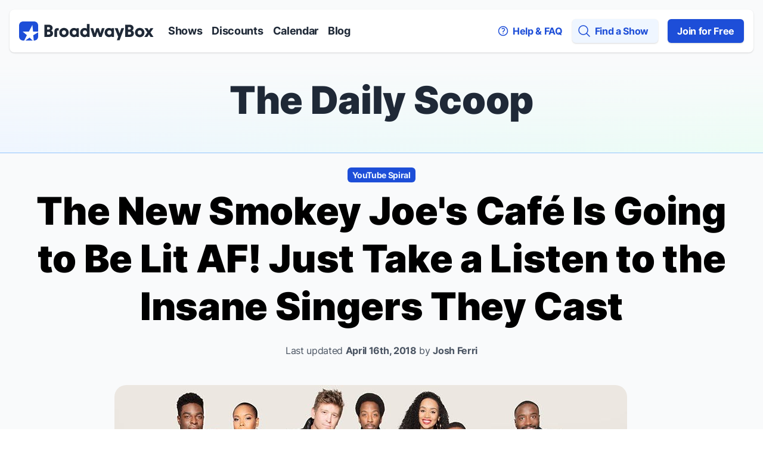

--- FILE ---
content_type: text/html; charset=utf-8
request_url: https://www.broadwaybox.com/daily-scoop/the-new-smokey-joes-cafe-is-going-to-be-lit-af/
body_size: 22611
content:

<!DOCTYPE html>
<html class="" lang="en">
<head>
    
    <meta http-equiv="Content-Security-Policy" content="
      default-src 'self' *.broadwaybox.com *.boltdns.net *.brightcovecdn.com data: blob:;
      img-src * data:;
      style-src 'self' *.broadwaybox.com *.googletagmanager.com tagmanager.google.com fonts.googleapis.com  'unsafe-inline';
      script-src 'self'  *.googletagmanager.com tagmanager.google.com connect.facebook.net *.broadwaybox.com *.brightcove.net *.brightcove.com *.brightcovecdn.com *.instagram.com *.zencdn.net blob: 'nonce-__CSP_NONCE__';
      connect-src 'self' *.googletagmanager.com *.google-analytics.com cdn.cookielaw.org *.onetrust.com *.google.com *.doubleclick.net *.brightcove.net *.brightcove.com *.brightcovecdn.com *.broadway.com *.boltdns.net *.akamaihd.net  *.googlesyndication.com;
      frame-src 'self' *.googletagmanager.com *.doubleclick.net *.youtube.com *.instagram.com;
      font-src 'self' fonts.gstatic.com *.broadwaybox.com data:;
">


    <script src="/_fs-ch-1T1wmsGaOgGaSxcX/assets/script.js"></script>

    <script nonce="__CSP_NONCE__">
        window.dataLayer = window.dataLayer || []; function gtag(){dataLayer.push(arguments);}

        //set GTM defaults
        if(localStorage.getItem('consentMode') === null){
            gtag('consent', 'default', {
                'ad_storage': 'denied',
                'ad_user_data': 'denied',
                'ad_personalization': 'denied',
                'analytics_storage': 'denied',
                'wait_for_update': 500,
                'region': ['EU', 'BR', 'US-CA', 'US-CT', 'US-CO', 'US-VA', 'US-UT', 'CA-QC']
            });
        } else {
            gtag('consent', 'default', JSON.parse(localStorage.getItem('consentMode')));
        }

        gtag('js', new Date());
        gtag('config', 'GTM-W5JB2N');
    </script>
    <!-- OneTrust Cookies Consent Notice start for broadwaybox.com -->
    <script nonce="__CSP_NONCE__" src="https://cdn.cookielaw.org/scripttemplates/otSDKStub.js"  type="text/javascript" charset="UTF-8" data-domain-script="5478ed9f-3bb1-40b4-ac3a-0c3a783733c1" ></script>
    <script type="text/javascript" nonce="__CSP_NONCE__">
        function OptanonWrapper() {

            //persist consentMode
            const consentMode = {
                'ad_storage': OnetrustActiveGroups.includes("C0004") ? 'granted' : 'denied',
                'ad_user_data': OnetrustActiveGroups.includes("C0004") ? 'granted' : 'denied',
                'ad_personalization': OnetrustActiveGroups.includes("C0004") ? 'granted' : 'denied',
                'analytics_storage': OnetrustActiveGroups.includes("C0002") ? 'granted' : 'denied',
                'wait_for_update': 500,
            };
            localStorage.setItem('consentMode', JSON.stringify(consentMode));

            // targeting enabled?
            if(OnetrustActiveGroups.includes("C0004")){
                // remove any additional youtube iframe messaging
                videoMsgs = document.querySelectorAll('[data-youtubeMsg]');
                for (var i = 0; i < videoMsgs.length; i++) {
                    videoMsgs[i].remove();
                }
            } else {
                // check if there are any youtube iframes and add messaging
                let iframes = document.getElementsByTagName("iframe");
                for (var i = 0; i < iframes.length; i++) {
                    let src = iframes[i].getAttribute('data-src');
                    if(src && src.includes("youtube.com")) {
                        AddYouTubeiFrameMsg(iframes[i]);
                    }
                }
            }

            //display copy if global or US and non-specific state
            let geoloc = OneTrust.getGeolocationData();
            let specific_states = ["CO", "CA", "CT", "UT", "VA"];
            let current_state = geoloc.state.toUpperCase();

            if (geoloc.country === 'global' || (geoloc.country.toUpperCase() === 'US' && !specific_states.includes(current_state))){
                $('#onetrust-geo-continue').removeClass('hidden');
            }


            // add iframe message
            function AddYouTubeiFrameMsg(iframe) {
                let newEl = document.createElement('div');
                newEl.innerHTML = '<div data-youtubeMsg="display" class="p-5">Video will not display with your current cookie consent preference. Update your cookie consent preference via the  Cookie Preference Center located in the footer to enable the videos.</div>';
                iframe.parentNode.appendChild(newEl, iframe);
            }
        }
    </script>
    <!-- OneTrust Cookies Consent Notice end for broadwaybox.com -->

    
    <script id="gtmScript" nonce='__CSP_NONCE__' data-nonce='__CSP_NONCE__'>(function(w,d,s,l,i){w[l]=w[l]||[];w[l].push({'gtm.start':
    new Date().getTime(),event:'gtm.js'});var f=d.getElementsByTagName(s)[0],
    j=d.createElement(s),dl=l!='dataLayer'?'&l='+l:'';j.async=true;j.src=
    'https://www.googletagmanager.com/gtm.js?id='+i+dl;var n=d.querySelector('[nonce]');
    j.setAttribute('nonce',n.nonce||n.getAttribute('nonce'));f.parentNode.insertBefore(j,f);
    })(window,document,'script','dataLayer','GTM-W5JB2N');</script>


    <meta charset="utf-8">
    <meta http-equiv="X-UA-Compatible" content="IE=edge,chrome=1">
    
    <meta name="viewport" content="width=device-width, initial-scale=1.0, maximum-scale=3.0, minimum-scale=1.0, user-scalable=1" />
    <meta name="google-site-verification" content="duvixE2Mom0_a548R5NDrdQ-gZh_qBuOorqmhsmBe6A" />
    <meta name="msvalidate.01" content="1CAD733C243010EFC9441327919EF38D" />
    
    <script nonce="__CSP_NONCE__">(function(H){H.className=H.className.replace(/\bno-js\b/,'js')})(document.documentElement);</script>
    
    <script nonce="__CSP_NONCE__">window.console = window.console||{log:function(){}};
    document.documentElement.setAttribute('data-useragent', navigator.userAgent);
    </script>

    <link href="https://static.broadwaybox.com/css/main.80fa2433c277.css" rel="stylesheet">
    <link rel="shortcut icon" href="https://static.broadwaybox.com/img/favicon/favicon.235bb5fc0482.ico">
    <link rel="apple-touch-icon" sizes="180x180" href="https://static.broadwaybox.com/img/favicon/apple-touch-icon.03a47da13f2a.png">
    <link rel="icon" type="image/png" sizes="32x32" href="https://static.broadwaybox.com/img/favicon/favicon-32x32.860e574cba8b.png">
    <link rel="icon" type="image/png" sizes="16x16" href="https://static.broadwaybox.com/img/favicon/favicon-16x16.200d34bfd503.png">
    <link rel="alternate" type="application/rss+xml" title="RSS" href="/feeds/discounts" />

    
        <title>The New Smokey Joe&#x27;s Café Is Going to Be Lit AF! Just Take a Listen to the Insane Singers They Cast | The Daily Scoop</title>
        <meta name="description" content="We&#x27;re losing our minds over the new Smokey Joe&#x27;s Cafe cast.">
        <link rel="stylesheet" href="https://static.broadwaybox.com/js/libs/jquery-plugins/magnific-popup/magnific-popup.520457570968.css">
    

    

    
</head>
<body id="" class="">

<h1 class="sr-only">Discount Broadway Tickets</h1>

<a class="block text-center bg-gray-50 font-bold text-[14px] absolute w-full h-[1px] p-0 overflow-hidden whitespace-nowrap focus:static focus:w-auto focus:h-auto focus:whitespace-normal focus:overflow-visible focus:py-4 focus:outline focus:outline-2 focus:outline-offset-1 focus:divide-blue-200 focus:z-10" href="#skiplink-target" id="skiplink">Skip to main content</a>
<!-- Google Tag Manager (noscript) -->
<noscript>
    <iframe src="https://www.googletagmanager.com/ns.html?id=GTM-W5JB2N"
            height="0" width="0" style="display:none;visibility:hidden"></iframe>
</noscript>
<!-- End Google Tag Manager (noscript) -->


    
    

<div id="content" class="h-full flex flex-col min-h-screen bg-gray-50">
    <!-- Navbar -->
    <nav class="flex-none">
        <h2 class="sr-only">Navigation</h2>
        <!-- Flex container -->
        <div class="flex items-center bg-white relative mx-4 mt-4 p-4 shadow-base rounded-lg">
            <!-- Logo -->
            <a href="/" aria-label="BroadwayBox.com Home" class="flex items-center justify-between">
                <svg width="226" height="32" viewBox="0 0 226 32" fill="none" aria-hidden="true" role="img" xmlns="http://www.w3.org/2000/svg">
    <title>BroadwayBox</title>
    <g clip-path="url(#clip0_1641_16718)">
        <rect width="32" height="32" rx="6" fill="#1D4ED8"/>
        <path fill-rule="evenodd" clip-rule="evenodd"
              d="M22.3155 6L23.5 17H34L23.7902 23.1121L24.7786 33.9367L17.6828 27.0538L7.59101 34L13.1458 23.0178L6 17H16.5L22.3155 6Z"
              fill="white"/>
    </g>
    <path d="M42.4082 26H49.7722C54.1122 26 56.9682 23.62 56.9682 19.952C56.9682 17.656 55.8482 15.976 53.8322 15.22C55.4002 14.408 56.2682 12.896 56.2682 10.908C56.2682 7.464 53.5802 5.392 49.1842 5.392H42.4082V26ZM47.0562 21.912V17.488H49.8282C51.3682 17.488 52.2642 18.3 52.2642 19.7C52.2642 21.1 51.3682 21.912 49.8282 21.912H47.0562ZM47.0562 13.456V9.48H49.5762C50.9482 9.48 51.7602 10.236 51.7602 11.468C51.7602 12.7 50.9482 13.456 49.5762 13.456H47.0562ZM59.2863 16.536V26H63.7103V16.424C63.7103 15.528 64.1023 15.136 64.9983 15.136H66.4823V11.16H64.5783C61.2743 11.16 59.2863 12.812 59.2863 16.536ZM75.3123 26.42C79.7083 26.42 83.2363 23.172 83.2363 18.608C83.2363 14.044 79.7083 10.796 75.3123 10.796C70.9163 10.796 67.3883 14.044 67.3883 18.608C67.3883 23.172 70.9163 26.42 75.3123 26.42ZM71.8123 18.608C71.8123 16.396 73.3243 14.912 75.3123 14.912C77.3003 14.912 78.8123 16.396 78.8123 18.608C78.8123 20.82 77.3003 22.304 75.3123 22.304C73.3243 22.304 71.8123 20.82 71.8123 18.608ZM92.1371 26.28C93.7891 26.28 95.4131 25.72 96.4211 24.656L96.4491 26H100.369V11.16H96.4491L96.4211 12.504C95.4131 11.44 93.7891 10.88 92.1371 10.88C88.1331 10.88 84.7451 14.016 84.7451 18.58C84.7451 23.144 88.1331 26.28 92.1371 26.28ZM89.1691 18.58C89.1691 16.34 90.6811 14.912 92.7251 14.912C94.7411 14.912 96.2251 16.34 96.2251 18.58C96.2251 20.82 94.7411 22.248 92.7251 22.248C90.6811 22.248 89.1691 20.82 89.1691 18.58ZM109.904 26.28C111.556 26.28 113.18 25.72 114.188 24.656L114.216 26H118.136V4.356H113.712V8.584C113.712 9.816 113.74 10.992 113.796 12.14C112.76 11.3 111.36 10.88 109.904 10.88C105.9 10.88 102.512 14.016 102.512 18.58C102.512 23.144 105.9 26.28 109.904 26.28ZM106.936 18.58C106.936 16.34 108.448 14.912 110.492 14.912C112.508 14.912 113.992 16.34 113.992 18.58C113.992 20.82 112.508 22.248 110.492 22.248C108.448 22.248 106.936 20.82 106.936 18.58ZM124.339 26H128.679L131.563 17.292L134.475 26H138.535L143.519 11.16H139.011L136.379 19.784L133.691 11.16H129.603L126.887 20.092L124.311 11.16H119.691L124.339 26ZM150.934 26.28C152.586 26.28 154.21 25.72 155.218 24.656L155.246 26H159.166V11.16H155.246L155.218 12.504C154.21 11.44 152.586 10.88 150.934 10.88C146.93 10.88 143.542 14.016 143.542 18.58C143.542 23.144 146.93 26.28 150.934 26.28ZM147.966 18.58C147.966 16.34 149.478 14.912 151.522 14.912C153.538 14.912 155.022 16.34 155.022 18.58C155.022 20.82 153.538 22.248 151.522 22.248C149.478 22.248 147.966 20.82 147.966 18.58ZM163.969 31.6H168.589L176.261 11.16H171.641L168.589 20.092L165.369 11.16H160.469L166.293 25.552L163.969 31.6ZM178.117 26H185.481C189.821 26 192.677 23.62 192.677 19.952C192.677 17.656 191.557 15.976 189.541 15.22C191.109 14.408 191.977 12.896 191.977 10.908C191.977 7.464 189.289 5.392 184.893 5.392H178.117V26ZM182.765 21.912V17.488H185.537C187.077 17.488 187.973 18.3 187.973 19.7C187.973 21.1 187.077 21.912 185.537 21.912H182.765ZM182.765 13.456V9.48H185.285C186.657 9.48 187.469 10.236 187.469 11.468C187.469 12.7 186.657 13.456 185.285 13.456H182.765ZM202.388 26.42C206.784 26.42 210.312 23.172 210.312 18.608C210.312 14.044 206.784 10.796 202.388 10.796C197.992 10.796 194.464 14.044 194.464 18.608C194.464 23.172 197.992 26.42 202.388 26.42ZM198.888 18.608C198.888 16.396 200.4 14.912 202.388 14.912C204.376 14.912 205.888 16.396 205.888 18.608C205.888 20.82 204.376 22.304 202.388 22.304C200.4 22.304 198.888 20.82 198.888 18.608ZM210.106 26H215.09L217.834 21.744L220.55 26H225.534L220.382 18.524L225.422 11.16H220.606L217.834 15.276L215.258 11.16H210.19L215.258 18.496L210.106 26Z"
          fill="#1F2937"/>
    <defs>
        <clipPath id="clip0_1641_16718">
            <rect width="32" height="32" rx="6" fill="white"/>
        </clipPath>
    </defs>
</svg>

            </a>
            <!-- Menu Items -->
            <div class="hidden space-x-4 ml-6 lg:flex">
                <a href="/shows/" class="text-gray-800 text-lg font-bold">Shows</a>
                <a href="/discounts/" class="nav-more--before text-gray-800 text-lg font-bold">Discounts</a>
                <a href="/calendar/" class="nav-more--before text-gray-800 text-lg font-bold">Calendar</a>
                <a href="/daily-scoop/" class="nav-more--before text-gray-800 text-lg font-bold">Blog</a>
                <div href="#" class="nav-more relative text-gray-800 text-lg font-bold group">
                    <div class="flex items-center">
                        <span>More</span>
                        <svg width="20" height="20" viewBox="0 0 20 20" fill="none" class="" role="img" xmlns="http://www.w3.org/2000/svg">
    <title> Down</title>
    <path fill-rule="evenodd" clip-rule="evenodd" d="M5.23017 7.20938C5.52875 6.92228 6.00353 6.93159 6.29063 7.23017L10 11.1679L13.7094 7.23017C13.9965 6.93159 14.4713 6.92228 14.7698 7.20938C15.0684 7.49647 15.0777 7.97125 14.7906 8.26983L10.5406 12.7698C10.3992 12.9169 10.204 13 10 13C9.79599 13 9.60078 12.9169 9.45938 12.7698L5.20938 8.26983C4.92228 7.97125 4.93159 7.49647 5.23017 7.20938Z" fill="currentColor"/>
</svg>

                    </div>
                    <div class="hidden absolute pt-5 group-hover:block z-20">
                        <div class="bg-white shadow-medium rounded-b-md p-6">
                            <a href="/discounts/" class="block text-gray-800 text-lg font-bold mb-6">Discounts</a>
                            <a href="/calendar/" class="block text-gray-800 text-lg font-bold">Calendar</a>
                            <a href="/daily-scoop/" class="block text-gray-800 text-lg font-bold mt-6">Blog</a>
                        </div>
                    </div>
                </div>
            </div>
            <!-- Menu Items -->
            <div class="flex space-x-4 ml-auto">
                
                <a href="/faq/" class="text-base font-bold text-blue-700 hidden items-center lg:flex">
                    <svg width="20" height="20" viewBox="0 0 20 20" fill="none" aria-hidden="true" role="img" class=""
     xmlns="http://www.w3.org/2000/svg">
    <title>question</title>
    <path d="M8.23242 6.2657C9.20873 5.41143 10.7916 5.41143 11.768 6.2657C12.7443 7.11998 12.7443 8.50502 11.768 9.3593C11.598 9.50798 11.4097 9.63079 11.2094 9.72772C10.588 10.0285 10.0002 10.5596 10.0002 11.25V11.875M17.5 10C17.5 14.1421 14.1421 17.5 10 17.5C5.85786 17.5 2.5 14.1421 2.5 10C2.5 5.85786 5.85786 2.5 10 2.5C14.1421 2.5 17.5 5.85786 17.5 10ZM10 14.375H10.0063V14.3813H10V14.375Z"
          stroke="currentColor" stroke-width="1.5" stroke-linecap="round" stroke-linejoin="round"/>
</svg>

                    <span class="ml-1.5">Help & FAQ</span>
                </a>
                <a href="#" aria-label="Open Mobile Menu" id="openMobileMenu" class="text-base text-blue-700 flex items-center lg:hidden">
                    <svg width="24" height="24" viewBox="0 0 24 24" fill="none" role="img" xmlns="http://www.w3.org/2000/svg">
    <title>Bars</title>
    <path d="M3.75 5.25H20.25M3.75 9.75H20.25M3.75 14.25H20.25M3.75 18.75H20.25" stroke="currentColor" stroke-width="1.5"
          stroke-linecap="round" stroke-linejoin="round"/>
</svg>

                </a>
                <a href="#" aria-label="Find a Show" class="text-base font-bold text-blue-700 flex items-center lg:rounded-md lg:bg-blue-50 lg:shadow-base lg:p-2 lg:pr-4" id="globalSearchLink">
                    <svg width="24" height="24" viewBox="0 0 24 24" fill="none" aria-hidden="true" role="img" xmlns="http://www.w3.org/2000/svg">
    <title>magnifying</title>
    <path d="M21 21L15.8033 15.8033M15.8033 15.8033C17.1605 14.4461 18 12.5711 18 10.5C18 6.35786 14.6421 3 10.5 3C6.35786 3 3 6.35786 3 10.5C3 14.6421 6.35786 18 10.5 18C12.5711 18 14.4461 17.1605 15.8033 15.8033Z"
          stroke="currentColor" stroke-width="1.5" stroke-linecap="round" stroke-linejoin="round"/>
</svg>

                    <span class="ml-1.5 hidden lg:block">Find a Show</span>
                </a>
                <a href="/subscribe/" class="hidden text-base text-white font-bold bg-blue-700 rounded-md py-2 px-4 shadow-base lg:flex lg:items-center">
                    Join for Free
                </a>
            </div>
        </div>
        <!-- Mobile Menu -->
        <div class="lg:hidden">
            <div
                    id="mobileMenuRoot"
                    class="fixed w-full h-full top-0 left-0 bg-gray-50 z-30 -translate-x-full transition-transform"
            >
                <div>
                    <a href="#" class="flex items-center justify-center w-[40px] h-[40px] bg-black fixed right-[20px] rounded-[50%] border-2 border-white mt-4"
                       id="closeMobileMenu"
                       aria-label="Close Mobile Menu"
                    >
                        <svg width="24" height="24" viewBox="0 0 24 24" fill="none" class="text-white w-8 h-8" role="img" xmlns="http://www.w3.org/2000/svg">
    <title>x mark</title>
    <path fill-rule="evenodd" clip-rule="evenodd"
          d="M5.46967 5.46967C5.76256 5.17678 6.23744 5.17678 6.53033 5.46967L12 10.9393L17.4697 5.46967C17.7626 5.17678 18.2374 5.17678 18.5303 5.46967C18.8232 5.76256 18.8232 6.23744 18.5303 6.53033L13.0607 12L18.5303 17.4697C18.8232 17.7626 18.8232 18.2374 18.5303 18.5303C18.2374 18.8232 17.7626 18.8232 17.4697 18.5303L12 13.0607L6.53033 18.5303C6.23744 18.8232 5.76256 18.8232 5.46967 18.5303C5.17678 18.2374 5.17678 17.7626 5.46967 17.4697L10.9393 12L5.46967 6.53033C5.17678 6.23744 5.17678 5.76256 5.46967 5.46967Z"
          fill="currentColor"/>
</svg>

                    </a>
                </div>
                <div class="flex flex-col h-full bg-white pg__base__mobile-menu-container">
                    <div class="p-6 flex flex-col">
                        <a href="/" class="text-gray-800 text-lg font-bold mt-6">Home</a>
                        <a href="/shows/" class="text-gray-800 text-lg font-bold my-6">Shows</a>
                        <a href="/discounts/" class="text-gray-800 text-lg font-bold">Discounts</a>
                        <a href="/calendar/" class="text-gray-800 text-lg font-bold my-6">Calendar</a>
                        <a href="/daily-scoop/" class="text-gray-800 text-lg font-bold mb-6">Blog</a>

                        <div class="h-px w-full bg-gray-300 mb-6">
                        </div>
                        
                        <a href="/faq/" class="flex text-base font-bold text-blue-700 items-center my-6">
                            <svg width="20" height="20" viewBox="0 0 20 20" fill="none" aria-hidden="true" role="img" class="w-6 h-6"
     xmlns="http://www.w3.org/2000/svg">
    <title>question</title>
    <path d="M8.23242 6.2657C9.20873 5.41143 10.7916 5.41143 11.768 6.2657C12.7443 7.11998 12.7443 8.50502 11.768 9.3593C11.598 9.50798 11.4097 9.63079 11.2094 9.72772C10.588 10.0285 10.0002 10.5596 10.0002 11.25V11.875M17.5 10C17.5 14.1421 14.1421 17.5 10 17.5C5.85786 17.5 2.5 14.1421 2.5 10C2.5 5.85786 5.85786 2.5 10 2.5C14.1421 2.5 17.5 5.85786 17.5 10ZM10 14.375H10.0063V14.3813H10V14.375Z"
          stroke="currentColor" stroke-width="1.5" stroke-linecap="round" stroke-linejoin="round"/>
</svg>

                            <span class="ml-1.5">Help & FAQ</span>
                        </a>
                        <a href="/contact-us/" class="flex text-base font-bold text-blue-700 flex items-center">
                            <svg width="24" height="24" viewBox="0 0 24 24" fill="none" class="stroke-[1.5]" role="img" xmlns="http://www.w3.org/2000/svg">
    <title>chat</title>
    <path d="M8.625 12C8.625 12.2071 8.45711 12.375 8.25 12.375C8.04289 12.375 7.875 12.2071 7.875 12C7.875 11.7929 8.04289 11.625 8.25 11.625C8.45711 11.625 8.625 11.7929 8.625 12ZM8.625 12H8.25M12.375 12C12.375 12.2071 12.2071 12.375 12 12.375C11.7929 12.375 11.625 12.2071 11.625 12C11.625 11.7929 11.7929 11.625 12 11.625C12.2071 11.625 12.375 11.7929 12.375 12ZM12.375 12H12M16.125 12C16.125 12.2071 15.9571 12.375 15.75 12.375C15.5429 12.375 15.375 12.2071 15.375 12C15.375 11.7929 15.5429 11.625 15.75 11.625C15.9571 11.625 16.125 11.7929 16.125 12ZM16.125 12H15.75M21 12C21 16.5563 16.9706 20.25 12 20.25C11.1125 20.25 10.2551 20.1323 9.44517 19.9129C8.47016 20.5979 7.28201 21 6 21C5.80078 21 5.60376 20.9903 5.40967 20.9713C5.25 20.9558 5.0918 20.9339 4.93579 20.906C5.41932 20.3353 5.76277 19.6427 5.91389 18.8808C6.00454 18.4238 5.7807 17.9799 5.44684 17.6549C3.9297 16.1782 3 14.1886 3 12C3 7.44365 7.02944 3.75 12 3.75C16.9706 3.75 21 7.44365 21 12Z"
          stroke="currentColor" stroke-linecap="round" stroke-linejoin="round"/>
</svg>

                            <span class="ml-1.5">Contact Us</span>
                        </a>
                        <a href="/subscribe/" class="text-base text-white font-bold bg-blue-700 rounded-md text-center py-2 px-4 mt-6 shadow-base">
                            Join for Free
                        </a>
                        <div class="h-px w-full bg-gray-300 my-6">
                        </div>
                        <div class="flex text-blue-700">
                            <div>
                                <a href="https://twitter.com/broadwaybox" target="_blank" aria-label="View our BroadwayBox twitter page">
                                    <svg width="24" height="24" viewBox="0 0 24 24" fill="none" class="" role="img" xmlns="http://www.w3.org/2000/svg">
    <title>Twitter</title>
    <path d="M14.2833 10.1571L23.2178 0H21.1006L13.3427 8.81931L7.14656 0H0L9.36984 13.3364L0 23.9877H2.11732L10.3098 14.6742L16.8534 23.9877H24L14.2827 10.1571H14.2833ZM11.3833 13.4538L10.4339 12.1258L2.88022 1.55881H6.1323L12.2282 10.0867L13.1776 11.4147L21.1016 22.4998H17.8495L11.3833 13.4544V13.4538Z" fill="currentColor"/>
</svg>

                                </a>
                            </div>
                            <div class="ml-4">
                                <a href="https://www.instagram.com/broadwayboxcom/" aria-label="View our BroadwayBox instagram page" target="_blank">
                                    <svg width="24" height="24" viewBox="0 0 24 24" fill="none" class="" role="img" xmlns="http://www.w3.org/2000/svg">
    <title>Instagram</title>
    <path fill-rule="evenodd" clip-rule="evenodd"
          d="M15.3333 12C15.3333 11.0799 15.0078 10.2943 14.3568 9.64323C13.7057 8.99218 12.9201 8.66667 12 8.66667C11.0799 8.66667 10.2943 8.99218 9.64323 9.64323C8.99218 10.2943 8.66667 11.0799 8.66667 12C8.66667 12.9201 8.99218 13.7057 9.64323 14.3568C10.2943 15.0078 11.0799 15.3333 12 15.3333C12.9201 15.3333 13.7057 15.0078 14.3568 14.3568C15.0078 13.7057 15.3333 12.9201 15.3333 12ZM17.1302 12C17.1302 13.4236 16.6311 14.6345 15.6328 15.6328C14.6345 16.6311 13.4236 17.1302 12 17.1302C10.5764 17.1302 9.36546 16.6311 8.36719 15.6328C7.36892 14.6345 6.86979 13.4236 6.86979 12C6.86979 10.5764 7.36892 9.36546 8.36719 8.36719C9.36546 7.36892 10.5764 6.86979 12 6.86979C13.4236 6.86979 14.6345 7.36892 15.6328 8.36719C16.6311 9.36546 17.1302 10.5764 17.1302 12ZM18.5365 6.66146C18.5365 6.99132 18.4193 7.27344 18.1849 7.50781C17.9505 7.74219 17.6684 7.85938 17.3385 7.85938C17.0087 7.85938 16.7266 7.74219 16.4922 7.50781C16.2578 7.27344 16.1406 6.99132 16.1406 6.66146C16.1406 6.3316 16.2578 6.04948 16.4922 5.8151C16.7266 5.58073 17.0087 5.46354 17.3385 5.46354C17.6684 5.46354 17.9505 5.58073 18.1849 5.8151C18.4193 6.04948 18.5365 6.3316 18.5365 6.66146ZM12 3.79688C11.9392 3.79688 11.6072 3.7947 11.0039 3.79036C10.4006 3.78602 9.94271 3.78602 9.63021 3.79036C9.31771 3.7947 8.89887 3.80773 8.3737 3.82943C7.84852 3.85113 7.40148 3.89453 7.03255 3.95964C6.66363 4.02474 6.3533 4.10503 6.10156 4.20052C5.66753 4.37413 5.28559 4.62587 4.95573 4.95573C4.62587 5.28559 4.37413 5.66753 4.20052 6.10156C4.10503 6.3533 4.02474 6.66363 3.95964 7.03255C3.89453 7.40148 3.85113 7.84852 3.82943 8.3737C3.80773 8.89887 3.7947 9.31771 3.79036 9.63021C3.78602 9.94271 3.78602 10.4006 3.79036 11.0039C3.7947 11.6072 3.79688 11.9392 3.79688 12C3.79688 12.0608 3.7947 12.3928 3.79036 12.9961C3.78602 13.5994 3.78602 14.0573 3.79036 14.3698C3.7947 14.6823 3.80773 15.1011 3.82943 15.6263C3.85113 16.1515 3.89453 16.5985 3.95964 16.9674C4.02474 17.3364 4.10503 17.6467 4.20052 17.8984C4.37413 18.3325 4.62587 18.7144 4.95573 19.0443C5.28559 19.3741 5.66753 19.6259 6.10156 19.7995C6.3533 19.895 6.66363 19.9753 7.03255 20.0404C7.40148 20.1055 7.84852 20.1489 8.3737 20.1706C8.89887 20.1923 9.31771 20.2053 9.63021 20.2096C9.94271 20.214 10.4006 20.214 11.0039 20.2096C11.6072 20.2053 11.9392 20.2031 12 20.2031C12.0608 20.2031 12.3928 20.2053 12.9961 20.2096C13.5994 20.214 14.0573 20.214 14.3698 20.2096C14.6823 20.2053 15.1011 20.1923 15.6263 20.1706C16.1515 20.1489 16.5985 20.1055 16.9674 20.0404C17.3364 19.9753 17.6467 19.895 17.8984 19.7995C18.3325 19.6259 18.7144 19.3741 19.0443 19.0443C19.3741 18.7144 19.6259 18.3325 19.7995 17.8984C19.895 17.6467 19.9753 17.3364 20.0404 16.9674C20.1055 16.5985 20.1489 16.1515 20.1706 15.6263C20.1923 15.1011 20.2053 14.6823 20.2096 14.3698C20.214 14.0573 20.214 13.5994 20.2096 12.9961C20.2053 12.3928 20.2031 12.0608 20.2031 12C20.2031 11.9392 20.2053 11.6072 20.2096 11.0039C20.214 10.4006 20.214 9.94271 20.2096 9.63021C20.2053 9.31771 20.1923 8.89887 20.1706 8.3737C20.1489 7.84852 20.1055 7.40148 20.0404 7.03255C19.9753 6.66363 19.895 6.3533 19.7995 6.10156C19.6259 5.66753 19.3741 5.28559 19.0443 4.95573C18.7144 4.62587 18.3325 4.37413 17.8984 4.20052C17.6467 4.10503 17.3364 4.02474 16.9674 3.95964C16.5985 3.89453 16.1515 3.85113 15.6263 3.82943C15.1011 3.80773 14.6823 3.7947 14.3698 3.79036C14.0573 3.78602 13.5994 3.78602 12.9961 3.79036C12.3928 3.7947 12.0608 3.79688 12 3.79688ZM22 12C22 13.9879 21.9783 15.3637 21.9349 16.1276C21.8481 17.9332 21.3099 19.3307 20.3203 20.3203C19.3307 21.3099 17.9332 21.8481 16.1276 21.9349C15.3637 21.9783 13.9879 22 12 22C10.0121 22 8.63629 21.9783 7.8724 21.9349C6.06683 21.8481 4.66928 21.3099 3.67969 20.3203C2.6901 19.3307 2.15191 17.9332 2.0651 16.1276C2.0217 15.3637 2 13.9879 2 12C2 10.0121 2.0217 8.63629 2.0651 7.8724C2.15191 6.06683 2.6901 4.66928 3.67969 3.67969C4.66928 2.6901 6.06683 2.15191 7.8724 2.0651C8.63629 2.0217 10.0121 2 12 2C13.9879 2 15.3637 2.0217 16.1276 2.0651C17.9332 2.15191 19.3307 2.6901 20.3203 3.67969C21.3099 4.66928 21.8481 6.06683 21.9349 7.8724C21.9783 8.63629 22 10.0121 22 12Z"
          fill="currentColor"/>
</svg>

                                </a>
                            </div>
                            <div class="ml-4">
                                <a href="https://www.facebook.com/broadwaybox" aria-label="View our BroadwayBox facebook page" target="_blank">
                                    <svg width="24" height="24" viewBox="0 0 24 24" fill="none" class="" role="img" xmlns="http://www.w3.org/2000/svg">
    <title>Facebook</title>
    <path fill-rule="evenodd" clip-rule="evenodd"
          d="M18 0.173077V3.98077H15.8194C15.0231 3.98077 14.4861 4.15384 14.2083 4.5C13.9306 4.84616 13.7917 5.36538 13.7917 6.05769V8.78365H17.8611L17.3194 13.0529H13.7917V24H9.54167V13.0529H6V8.78365H9.54167V5.63942C9.54167 3.85095 10.0231 2.46395 10.9861 1.47837C11.9491 0.492784 13.2315 0 14.8333 0C16.1945 0 17.25 0.0576917 18 0.173077Z"
          fill="currentColor"/>
</svg>

                                </a>
                            </div>
                        </div>
                    </div>
                </div>
            </div>
        </div>
    </nav>
    <div id="skiplink-target" class="sr-only">Skip to main content</div>
    <div class="flex-auto ">
        
    <div
        class="border-solid border-b border-blue-300 mt-4 pg__home__linear-grad--bg"
    >
        <div class="text-center text-gray-800 max-w-7xl mx-auto px-4 py-6 sm:pb-10 xl:px-0">
            <h2 class="mb-2 font-black text-4xl sm:text-[64px]">
                <a href="/daily-scoop/" class="hover:no-underline">The Daily Scoop</a>
            </h2>
        </div>
    </div>
    <div class="max-w-7xl mx-auto px-4 mt-4 mb-4 sm:mt-6 lg:px-8">
        <div class="flex flex-row flex-wrap gap-2 items-center justify-center mb-2">
            
                <a
                    href="/daily-scoop/category/youtube-spiral"
                    data-qa="scoop-category"
                    class="shrink-0 rounded-md bg-blue-700 py-1 px-2 text-blue-50 font-bold text-center text-sm hover:no-underline hover:bg-blue-800"
                >
                    YouTube Spiral
                </a>
            
            </div>
        <h2 class="font-black text-[32px] md:text-[40px] lg:text-[64px] text-center">The New <I>Smokey Joe's Café</I> Is Going to Be Lit AF! Just Take a Listen to the Insane Singers They Cast</h2>
        <div class="text-sm text-center text-gray-600 mt-6 sm:text-base">
            Last updated <span class="font-bold">April 16th, 2018</span>
             by <span class="font-bold">Josh Ferri</span>
        </div>
        <div class="max-w-[896px] mx-auto">
            
                <div class="my-8 lg:my-12">
                    <img
                        itemprop="thumbnailUrl"
                        alt="The New Smokey Joe&#x27;s Café Is Going to Be Lit AF! Just Take …"
                        src="https://img.broadwaybox.com/entry/photo/Smokey-Joes-Cafe-Off-Broadway-2018-Revival-Musical-Cast.jpg"
                        class="rounded-[20px]"
                        loading="lazy"
                    />
                    
                </div>
            
            <div itemprop="articleBody" class="blog-body"><p>Hold onto your hats because <i><b><a href="http://www.smokeyjoescafemusical.com/#home" target="_Blank">Smokey Joe’s Café</a></b></i></p> is coming back and this cast does not play. The Grammy-winning and Tony-nominated musical revue celebrates the songs of Jerry Leiber and Mike Stoller, and for the first New York revival the show found some of the fiercest singers working today. These nine young stars are going to blow the roof clear off off-Broadway’s Stage 42. Directed &amp; choreographed by Joshua Bergasse, the new <i>Smokey Joe’s</i> begins July 6, 2018.


    <div class="my-8 lg:my-12 bg-slate-200 rounded-md">
        <div>
            <iframe class="rounded-md max-w-fit sm:max-w-full optanon-category-C0004" width="100%" height="563" data-src="//www.youtube.com/embed/rUKGUyfW02M"
                    frameborder="0" allowfullscreen loading="lazy">
            </iframe>
        </div>
    </div>


<br/>
<p>Below, we take a look at this stellar cast and what makes each so special.</p>
<p class="blog-subtitle"><a href="https://www.broadwaybox.com/daily-scoop/video-5-burning-questions-with-on-the-towns-alysha-umphress/" target="_blank">Alysha Umphress</a></p>


    <div class="my-8 lg:my-12 bg-slate-200 rounded-md">
        <div>
            <iframe class="rounded-md max-w-fit sm:max-w-full optanon-category-C0004" width="100%" height="563" data-src="//www.youtube.com/embed/t6YEoNVHPVs"
                    frameborder="0" allowfullscreen loading="lazy">
            </iframe>
        </div>
    </div>


<br/>


    <div class="my-8 lg:my-12 bg-slate-200 rounded-md">
        <div>
            <iframe class="rounded-md max-w-fit sm:max-w-full optanon-category-C0004" width="100%" height="563" data-src="//www.youtube.com/embed/yEPIO_9PBT4"
                    frameborder="0" allowfullscreen loading="lazy">
            </iframe>
        </div>
    </div>


<br/>
<p>Queen! You’d have to be a first-time reader to not know how wild we are for Alyssa &amp; <a href="www.broadwaybox.com/daily-scoop/25-next-generation-broadway-divas-singing-their-faces-off/" target="_Blank">her killer, killer voice</a>.</p>
<p class="blog-subtitle"><a href="https://www.broadwaybox.com/daily-scoop/spamilton-star-nicole-vanessa-ortiz-is-fierce-af/" target="_blank">Nicole Vanessa Ortiz</a></p>

    <div class="js-video-container my-8 lg:my-12">
        <!-- Start of Brightcove Player -->
        <div style="display: block; position: relative;">
            <div style="padding-top: 56.25%;">
                <video data-account="1372165866"
                       data-player="H1l57fHHW"
                       data-embed="default"
                       data-application-id
                       data-video-id="5472736765001"
                       class="video-js"
                       controls
                       style="width: 100%; height: 100%; position: absolute; top: 0px; bottom: 0px; right: 0px; left: 0px;">
                </video>
                <script src="//players.brightcove.net/1372165866/H1l57fHHW_default/index.min.js"></script>
            </div>
        </div>
    </div>


<br/>


    <div class="my-8 lg:my-12 bg-slate-200 rounded-md">
        <div>
            <iframe class="rounded-md max-w-fit sm:max-w-full optanon-category-C0004" width="100%" height="563" data-src="//www.youtube.com/embed/spNEOFth7M8"
                    frameborder="0" allowfullscreen loading="lazy">
            </iframe>
        </div>
    </div>


<br/>
<p>Don’t sleep on NVO ‘cause this lady is a STAR. That voice does not quit. She is both Whitney and Mariah—yes, there can be miracles when you believe.</p>
<p class="blog-subtitle"><a href="https://www.broadwaybox.com/daily-scoop/five-burning-questions-with-kinky-boots-kyle-taylor-parker/" target="_blank">Kyle Taylor Parker</a></p>


    <div class="my-8 lg:my-12 bg-slate-200 rounded-md">
        <div>
            <iframe class="rounded-md max-w-fit sm:max-w-full optanon-category-C0004" width="100%" height="563" data-src="//www.youtube.com/embed/RHKwLs7CC8I"
                    frameborder="0" allowfullscreen loading="lazy">
            </iframe>
        </div>
    </div>


<br/>


    <div class="my-8 lg:my-12 bg-slate-200 rounded-md">
        <div>
            <iframe class="rounded-md max-w-fit sm:max-w-full optanon-category-C0004" width="100%" height="563" data-src="//www.youtube.com/embed/qnezKchEo3Q"
                    frameborder="0" allowfullscreen loading="lazy">
            </iframe>
        </div>
    </div>


<br/>
<p>One of Broadway’s ultimate Lolas struts into this café and we can’t wait to see the electrifying energy he brings to this piece. Also, check out his <a href="https://www.broadwaybox.com/daily-scoop/kyle-taylor-parker-gives-showtunes-a-soulful-makeover/" target="_blank">Soul Sessions</a> video series if you haven’t yet.</p>
<p class="blog-subtitle">Jelani Remy</p>


    <div class="my-8 lg:my-12 bg-slate-200 rounded-md">
        <div>
            <iframe class="rounded-md max-w-fit sm:max-w-full optanon-category-C0004" width="100%" height="563" data-src="//www.youtube.com/embed/Sp9ojalCg6g"
                    frameborder="0" allowfullscreen loading="lazy">
            </iframe>
        </div>
    </div>


<br/>


    <div class="my-8 lg:my-12 bg-slate-200 rounded-md">
        <div>
            <iframe class="rounded-md max-w-fit sm:max-w-full optanon-category-C0004" width="100%" height="563" data-src="//www.youtube.com/embed/XBn6TMd0JYA"
                    frameborder="0" allowfullscreen loading="lazy">
            </iframe>
        </div>
    </div>


<br/>
<p>The <a href="https://www.broadwaybox.com/daily-scoop/stop-drop-go-eight-replacements-you-have-to-see-this-summer/" target="_blank">pride</a> of Pride Rock trades Disney for some classic soul. Unleash the beast on this amazing score.</p>
<p class="blog-subtitle"><a href="https://www.broadwaybox.com/daily-scoop/trip-of-loves-singular-sensation-dionne-figgins/" target="_blank">Dionne Figgins</a></p>


    <div class="my-8 lg:my-12 bg-slate-200 rounded-md">
        <div>
            <iframe class="rounded-md max-w-fit sm:max-w-full optanon-category-C0004" width="100%" height="563" data-src="//www.youtube.com/embed/5uBZRUnjtoA"
                    frameborder="0" allowfullscreen loading="lazy">
            </iframe>
        </div>
    </div>


<br/>


    <div class="my-8 lg:my-12 bg-slate-200 rounded-md">
        <div>
            <iframe class="rounded-md max-w-fit sm:max-w-full optanon-category-C0004" width="100%" height="563" data-src="//www.youtube.com/embed/vaUoPyIz4Bw"
                    frameborder="0" allowfullscreen loading="lazy">
            </iframe>
        </div>
    </div>


<br/>
<p>Dionne gave us our entire life in off-Broadway’s <i>Trip of Love</i>! My guess is she’s on the Brenda Braxton track in <i>Smokey Joe’s</i>, so needless to say they’ll need to have oxygen tanks on hand at the theatre to get through it.</p>
<p class="blog-subtitle">John Edwards</p>


    <div class="my-8 lg:my-12 bg-slate-200 rounded-md">
        <div>
            <iframe class="rounded-md max-w-fit sm:max-w-full optanon-category-C0004" width="100%" height="563" data-src="//www.youtube.com/embed/FPnzJwgK-WU"
                    frameborder="0" allowfullscreen loading="lazy">
            </iframe>
        </div>
    </div>


<br/>


    <div class="my-8 lg:my-12 bg-slate-200 rounded-md">
        <div>
            <iframe class="rounded-md max-w-fit sm:max-w-full optanon-category-C0004" width="100%" height="563" data-src="//www.youtube.com/embed/g8mbqIKINj8"
                    frameborder="0" allowfullscreen loading="lazy">
            </iframe>
        </div>
    </div>


<br/>
<p>Just listen to that rich, deep voice on John Edwards—Damn!  I can’t wait to hear him bring it live.</p>
<p class="blog-subtitle">Emma Degerstedt</p>


    <div class="my-8 lg:my-12 bg-slate-200 rounded-md">
        <div>
            <iframe class="rounded-md max-w-fit sm:max-w-full optanon-category-C0004" width="100%" height="563" data-src="//www.youtube.com/embed/mYTHMRccZsQ"
                    frameborder="0" allowfullscreen loading="lazy">
            </iframe>
        </div>
    </div>


<br/>


    <div class="my-8 lg:my-12 bg-slate-200 rounded-md">
        <div>
            <iframe class="rounded-md max-w-fit sm:max-w-full optanon-category-C0004" width="100%" height="563" data-src="//www.youtube.com/embed/FwZaEuLoTAQ"
                    frameborder="0" allowfullscreen loading="lazy">
            </iframe>
        </div>
    </div>


<br/>
<p>This former Nickelodeon star can go from Ariel to Cassie, and that’s impressive as hell. Also mad props from cult musical fans for being in the OBC of Jason Robert Brown’s <i>13</i>.</p>
<p class="blog-subtitle">Max Sangerman</p>


    <div class="my-8 lg:my-12 bg-slate-200 rounded-md">
        <div>
            <iframe class="rounded-md max-w-fit sm:max-w-full optanon-category-C0004" width="100%" height="563" data-src="//www.youtube.com/embed/edv-rVYdAqk"
                    frameborder="0" allowfullscreen loading="lazy">
            </iframe>
        </div>
    </div>


<br/>


    <div class="my-8 lg:my-12 bg-slate-200 rounded-md">
        <div>
            <iframe class="rounded-md max-w-fit sm:max-w-full optanon-category-C0004" width="100%" height="563" data-src="//www.youtube.com/embed/khIu5R54fHA"
                    frameborder="0" allowfullscreen loading="lazy">
            </iframe>
        </div>
    </div>


<br/>
<p>Max comes from <i>Blue Man Group</i> and <i>The Lightning Thief</i> tour, and his voice is fierce.</p>
<p class="blog-subtitle">Dwayne Cooper</p>


    <div class="my-8 lg:my-12 bg-slate-200 rounded-md">
        <div>
            <iframe class="rounded-md max-w-fit sm:max-w-full optanon-category-C0004" width="100%" height="563" data-src="//www.youtube.com/embed/QZnyrp__CNU"
                    frameborder="0" allowfullscreen loading="lazy">
            </iframe>
        </div>
    </div>


<br/>


    <div class="my-8 lg:my-12 bg-slate-200 rounded-md">
        <div>
            <iframe class="rounded-md max-w-fit sm:max-w-full optanon-category-C0004" width="100%" height="563" data-src="//www.youtube.com/embed/EsXR_d3gjpw"
                    frameborder="0" allowfullscreen loading="lazy">
            </iframe>
        </div>
    </div>


<br/>
<p>This alum of <i>Hairspray</i> and <i>Motown</i> has some hilarious videos on his channel. He is very creative and talented.</p>
<p><i>Check out this incredible bunch in ‘Smokey Joe’s Café’, beginning off-Broadway at Stage 42 on July 6.</i></p></div>
            <div class="my-8 flex flex-row items-center justify-center">
                <svg width="32" height="32" viewBox="0 0 32 32" fill="none" class="text-gray-300 shrink-0" role="img" xmlns="http://www.w3.org/2000/svg">
    <title>BroadwayBox</title>
    <g clip-path="url(#clip0_1432_167)">
        <rect width="32" height="32" rx="6" fill="currentColor"/>
        <path fill-rule="evenodd" clip-rule="evenodd"
              d="M22.3155 6L23.5 17H34L23.7902 23.1121L24.7786 33.9367L17.6828 27.0538L7.59101 34L13.1458 23.0178L6 17H16.5L22.3155 6Z"
              fill="white"/>
    </g>
    <defs>
        <clipPath id="clip0_1432_167">
            <rect width="32" height="32" rx="6" fill="white"/>
        </clipPath>
    </defs>
</svg>

            </div>
            <div class="mb-10">
                <div class="font-bold text-lg lg:text-[22px] mb-4">More Articles</div>
                <div class="grid grid-cols-2 gap-4 md:grid-cols-4">
                    
                        <div>
                            <a class="decoration-1" href="/daily-scoop/get-to-know-the-sexy-characters-of-company-xivs-cinderella/" tabindex="-1" aria-hidden="true">
                                
                                <img
                                        itemprop="thumbnailUrl"
                                        alt="Get to Know the Stars of Company XIV&#x27;s Colorful, Sexy Cinde…"
                                        src="https://img.broadwaybox.com/entry/photo/Cinderella-Company-XIV-Brooklyn-Interview.jpg"
                                        class="rounded-md"
                                        loading="lazy"
                                />
                                
                            </a>
                            <div class="mt-4 mb-1 text-gray-600 text-sm">April 17th, 2018</div>
                            <a class="decoration-1" href="/daily-scoop/get-to-know-the-sexy-characters-of-company-xivs-cinderella/">
                                <div class="pb-4 font-bold text-blue-600 leading-[112.5%] tracking-[-0.01em] text-lg lg:text-[22px] ">
                                    Get to Know the Stars of Company XIV&#x27;s Colorful, Sexy Cinderella
                                </div>
                            </a>
                        </div>
                    
                        <div>
                            <a class="decoration-1" href="/daily-scoop/youtube-spiral-the-rebecca-luker-birthday-appreciation-thread/" tabindex="-1" aria-hidden="true">
                                
                                <img
                                        itemprop="thumbnailUrl"
                                        alt="YouTube Spiral: The Rebecca Luker Birthday Appreciation Thr…"
                                        src="https://img.broadwaybox.com/entry/photo/Rebecca-Luker-Broadway-Musical-Singing-Career-Theater.jpg"
                                        class="rounded-md"
                                        loading="lazy"
                                />
                                
                            </a>
                            <div class="mt-4 mb-1 text-gray-600 text-sm">April 17th, 2018</div>
                            <a class="decoration-1" href="/daily-scoop/youtube-spiral-the-rebecca-luker-birthday-appreciation-thread/">
                                <div class="pb-4 font-bold text-blue-600 leading-[112.5%] tracking-[-0.01em] text-lg lg:text-[22px] ">
                                    YouTube Spiral: The Rebecca Luker Birthday Appreciation Thread
                                </div>
                            </a>
                        </div>
                    
                        <div>
                            <a class="decoration-1" href="/daily-scoop/broadway-bucket-list-spongebob-standout-jailen-josey/" tabindex="-1" aria-hidden="true">
                                
                                <img
                                        itemprop="thumbnailUrl"
                                        alt="Broadway Bucket List: You Are Not Ready for SpongeBob Squar…"
                                        src="https://img.broadwaybox.com/entry/photo/JaiLen-Josey-SpongeBob-SquarePants-Broadway-Musical-Singing-Dream-Roles-Interview.jpg"
                                        class="rounded-md"
                                        loading="lazy"
                                />
                                
                            </a>
                            <div class="mt-4 mb-1 text-gray-600 text-sm">April 18th, 2018</div>
                            <a class="decoration-1" href="/daily-scoop/broadway-bucket-list-spongebob-standout-jailen-josey/">
                                <div class="pb-4 font-bold text-blue-600 leading-[112.5%] tracking-[-0.01em] text-lg lg:text-[22px] ">
                                    Broadway Bucket List: You Are Not Ready for SpongeBob SquarePants Standout Jai&#x27;Len Josey Singing Her Three Dream Roles
                                </div>
                            </a>
                        </div>
                    
                        <div>
                            <a class="decoration-1" href="/daily-scoop/five-burning-questions-with-saint-joan-star-condola-rashad/" tabindex="-1" aria-hidden="true">
                                
                                <img
                                        itemprop="thumbnailUrl"
                                        alt="Five Burning Questions with Saint Joan Star Condola Rashad"
                                        src="https://img.broadwaybox.com/entry/photo/Condola-Rashad--Saint-Joan--Broadway--Play--MTC-Revival--Interview.jpg"
                                        class="rounded-md"
                                        loading="lazy"
                                />
                                
                            </a>
                            <div class="mt-4 mb-1 text-gray-600 text-sm">April 18th, 2018</div>
                            <a class="decoration-1" href="/daily-scoop/five-burning-questions-with-saint-joan-star-condola-rashad/">
                                <div class="pb-4 font-bold text-blue-600 leading-[112.5%] tracking-[-0.01em] text-lg lg:text-[22px] ">
                                    Five Burning Questions with Saint Joan Star Condola Rashad
                                </div>
                            </a>
                        </div>
                    
                        <div>
                            <a class="decoration-1" href="/daily-scoop/what-do-the-stars-of-summer-want-to-ask-donna-summer/" tabindex="-1" aria-hidden="true">
                                
                                <img
                                        itemprop="thumbnailUrl"
                                        alt="The Stars and Creators of Summer, the Donna Summer Musical …"
                                        src="https://img.broadwaybox.com/entry/photo/Donna-Summer-.jpg"
                                        class="rounded-md"
                                        loading="lazy"
                                />
                                
                            </a>
                            <div class="mt-4 mb-1 text-gray-600 text-sm">April 20th, 2018</div>
                            <a class="decoration-1" href="/daily-scoop/what-do-the-stars-of-summer-want-to-ask-donna-summer/">
                                <div class="pb-4 font-bold text-blue-600 leading-[112.5%] tracking-[-0.01em] text-lg lg:text-[22px] ">
                                    The Stars and Creators of Summer, the Donna Summer Musical Reveal What’s the One Question They Would Most Like to Ask Donna Summer
                                </div>
                            </a>
                        </div>
                    
                        <div>
                            <a class="decoration-1" href="/daily-scoop/friday-playlist-420-on-broadway/" tabindex="-1" aria-hidden="true">
                                
                                <img
                                        itemprop="thumbnailUrl"
                                        alt="Friday Playlist: 420 on Broadway, Music for Your Chill Sesh"
                                        src="https://img.broadwaybox.com/entry/photo/Broadway-Stoner-420-Musical-Playlist.jpg"
                                        class="rounded-md"
                                        loading="lazy"
                                />
                                
                            </a>
                            <div class="mt-4 mb-1 text-gray-600 text-sm">April 20th, 2018</div>
                            <a class="decoration-1" href="/daily-scoop/friday-playlist-420-on-broadway/">
                                <div class="pb-4 font-bold text-blue-600 leading-[112.5%] tracking-[-0.01em] text-lg lg:text-[22px] ">
                                    Friday Playlist: 420 on Broadway, Music for Your Chill Sesh
                                </div>
                            </a>
                        </div>
                    
                        <div>
                            <a class="decoration-1" href="/daily-scoop/introduce-yourselfie-hello-dolly-star-molly-griggs/" tabindex="-1" aria-hidden="true">
                                
                                <img
                                        itemprop="thumbnailUrl"
                                        alt="Introduce Yourself(ie): 10 Questions with Hello, Dolly! Sta…"
                                        src="https://img.broadwaybox.com/entry/photo/Molly-Griggs-Hello-Dolly-Broadway-Musical-Interview.jpg"
                                        class="rounded-md"
                                        loading="lazy"
                                />
                                
                            </a>
                            <div class="mt-4 mb-1 text-gray-600 text-sm">April 16th, 2018</div>
                            <a class="decoration-1" href="/daily-scoop/introduce-yourselfie-hello-dolly-star-molly-griggs/">
                                <div class="pb-4 font-bold text-blue-600 leading-[112.5%] tracking-[-0.01em] text-lg lg:text-[22px] ">
                                    Introduce Yourself(ie): 10 Questions with Hello, Dolly! Star Molly Griggs
                                </div>
                            </a>
                        </div>
                    
                        <div>
                            <a class="decoration-1" href="/daily-scoop/lea-salonga-looks-back-on-some-of-her-fan-favorite-videos/" tabindex="-1" aria-hidden="true">
                                
                                <img
                                        itemprop="thumbnailUrl"
                                        alt="Once On This Island Star Lea Salonga Reveals the Stories Be…"
                                        src="https://img.broadwaybox.com/entry/photo/Lea-Salonga--Broadway--Once-On-This-Island--Musical-Saigon-Les-Miserables-Di_hjJRKmS.jpg"
                                        class="rounded-md"
                                        loading="lazy"
                                />
                                
                            </a>
                            <div class="mt-4 mb-1 text-gray-600 text-sm">April 13th, 2018</div>
                            <a class="decoration-1" href="/daily-scoop/lea-salonga-looks-back-on-some-of-her-fan-favorite-videos/">
                                <div class="pb-4 font-bold text-blue-600 leading-[112.5%] tracking-[-0.01em] text-lg lg:text-[22px] ">
                                    Once On This Island Star Lea Salonga Reveals the Stories Behind Her Disney Hits, Miss Saigon, Les Miserables &amp; Other Beloved YouTube Videos
                                </div>
                            </a>
                        </div>
                    
                        <div>
                            <a class="decoration-1" href="/daily-scoop/meet-the-ladies-of-rocktopia-alyson-cambridge/" tabindex="-1" aria-hidden="true">
                                
                                <img
                                        itemprop="thumbnailUrl"
                                        alt="Meet The Ladies of Rocktopia: Alyson Cambridge Talks Making…"
                                        src="https://img.broadwaybox.com/entry/photo/Alyson-Cambridge--Rocktopia-Broadway-Musical-Concert-Opera-Singer-Interview.jpg"
                                        class="rounded-md"
                                        loading="lazy"
                                />
                                
                            </a>
                            <div class="mt-4 mb-1 text-gray-600 text-sm">April 13th, 2018</div>
                            <a class="decoration-1" href="/daily-scoop/meet-the-ladies-of-rocktopia-alyson-cambridge/">
                                <div class="pb-4 font-bold text-blue-600 leading-[112.5%] tracking-[-0.01em] text-lg lg:text-[22px] ">
                                    Meet The Ladies of Rocktopia: Alyson Cambridge Talks Making the Leap from Opera to Broadway, Keeping Her Voice Healthy &amp; Warm, &amp; Her Dream Guest Stars
                                </div>
                            </a>
                        </div>
                    
                        <div>
                            <a class="decoration-1" href="/daily-scoop/broadway-unplugged-beautiful-star-evan-todd/" tabindex="-1" aria-hidden="true">
                                
                                <img
                                        itemprop="thumbnailUrl"
                                        alt="Broadway Unplugged: Beautiful Star Evan Todd Performs The S…"
                                        src="https://img.broadwaybox.com/entry/photo/Nick-Cearley--Evan-Todd-Beautiful-Broadway-Musical-Acoustic-Cover-Gerry-Goffin.jpg"
                                        class="rounded-md"
                                        loading="lazy"
                                />
                                
                            </a>
                            <div class="mt-4 mb-1 text-gray-600 text-sm">April 13th, 2018</div>
                            <a class="decoration-1" href="/daily-scoop/broadway-unplugged-beautiful-star-evan-todd/">
                                <div class="pb-4 font-bold text-blue-600 leading-[112.5%] tracking-[-0.01em] text-lg lg:text-[22px] ">
                                    Broadway Unplugged: Beautiful Star Evan Todd Performs The Sweetest, Acoustic &quot;Take Good Care of My Baby&quot; with Nick Cearley on the Ukulele
                                </div>
                            </a>
                        </div>
                    
                        <div>
                            <a class="decoration-1" href="/daily-scoop/hello-dolly-waiters-reveal-their-favorite-bernadette-videos/" tabindex="-1" aria-hidden="true">
                                
                                <img
                                        itemprop="thumbnailUrl"
                                        alt="The Incredible Waiters of Broadway&#x27;s Hello, Dolly! Reveal T…"
                                        src="https://img.broadwaybox.com/entry/photo/Bernadette-Peters--Hello-Dolly--Waiters--Favorite-Videos--Interviwew.jpg"
                                        class="rounded-md"
                                        loading="lazy"
                                />
                                
                            </a>
                            <div class="mt-4 mb-1 text-gray-600 text-sm">April 12th, 2018</div>
                            <a class="decoration-1" href="/daily-scoop/hello-dolly-waiters-reveal-their-favorite-bernadette-videos/">
                                <div class="pb-4 font-bold text-blue-600 leading-[112.5%] tracking-[-0.01em] text-lg lg:text-[22px] ">
                                    The Incredible Waiters of Broadway&#x27;s Hello, Dolly! Reveal Their All-Time Favorite Bernadette Peters Video Performances
                                </div>
                            </a>
                        </div>
                    
                        <div>
                            <a class="decoration-1" href="/daily-scoop/seven-questions-with-goldstein-star-megan-mcginnis/" tabindex="-1" aria-hidden="true">
                                
                                <img
                                        itemprop="thumbnailUrl"
                                        alt="Goldstein The Musical Star Megan McGinnis Takes On Seven Qu…"
                                        src="https://img.broadwaybox.com/entry/photo/Megan-McGinnis-Goldstein-Musical-Broadway-Interview.jpg"
                                        class="rounded-md"
                                        loading="lazy"
                                />
                                
                            </a>
                            <div class="mt-4 mb-1 text-gray-600 text-sm">April 12th, 2018</div>
                            <a class="decoration-1" href="/daily-scoop/seven-questions-with-goldstein-star-megan-mcginnis/">
                                <div class="pb-4 font-bold text-blue-600 leading-[112.5%] tracking-[-0.01em] text-lg lg:text-[22px] ">
                                    Goldstein The Musical Star Megan McGinnis Takes On Seven Questions About This New Family Musical, Living Her Millie Dream, &amp; the Challenge of Daddy Long Legs
                                </div>
                            </a>
                        </div>
                    
                </div>
            </div>
        </div>
    </div>

    </div>

    <!-- Footer -->
    <footer class="flex-none bg-white relative border-t border-t-gray-300 px-4 p-6 lg:px-6">
        <div class="flex flex-col items-center justify-center gap-6 text-center lg:flex-row lg:items-start lg:justify-between lg:gap-1 lg:text-left">
            <div>
                <div>
                    <svg width="194" height="32" viewBox="0 0 194 32" fill="none" role="img" xmlns="http://www.w3.org/2000/svg">
    <title>BroadwayBox</title>
    <path d="M2.40819 26H9.77219C14.1122 26 16.9682 23.62 16.9682 19.952C16.9682 17.656 15.8482 15.976 13.8322 15.22C15.4002 14.408 16.2682 12.896 16.2682 10.908C16.2682 7.464 13.5802 5.392 9.18419 5.392H2.40819V26ZM7.05619 21.912V17.488H9.82819C11.3682 17.488 12.2642 18.3 12.2642 19.7C12.2642 21.1 11.3682 21.912 9.82819 21.912H7.05619ZM7.05619 13.456V9.48H9.57619C10.9482 9.48 11.7602 10.236 11.7602 11.468C11.7602 12.7 10.9482 13.456 9.57619 13.456H7.05619ZM19.2863 16.536V26H23.7103V16.424C23.7103 15.528 24.1023 15.136 24.9983 15.136H26.4823V11.16H24.5783C21.2743 11.16 19.2863 12.812 19.2863 16.536ZM35.3123 26.42C39.7083 26.42 43.2363 23.172 43.2363 18.608C43.2363 14.044 39.7083 10.796 35.3123 10.796C30.9163 10.796 27.3883 14.044 27.3883 18.608C27.3883 23.172 30.9163 26.42 35.3123 26.42ZM31.8123 18.608C31.8123 16.396 33.3243 14.912 35.3123 14.912C37.3003 14.912 38.8123 16.396 38.8123 18.608C38.8123 20.82 37.3003 22.304 35.3123 22.304C33.3243 22.304 31.8123 20.82 31.8123 18.608ZM52.1371 26.28C53.7891 26.28 55.4131 25.72 56.4211 24.656L56.4491 26H60.3691V11.16H56.4491L56.4211 12.504C55.4131 11.44 53.7891 10.88 52.1371 10.88C48.1331 10.88 44.7451 14.016 44.7451 18.58C44.7451 23.144 48.1331 26.28 52.1371 26.28ZM49.1691 18.58C49.1691 16.34 50.6811 14.912 52.7251 14.912C54.7411 14.912 56.2251 16.34 56.2251 18.58C56.2251 20.82 54.7411 22.248 52.7251 22.248C50.6811 22.248 49.1691 20.82 49.1691 18.58ZM69.9039 26.28C71.5559 26.28 73.1799 25.72 74.1879 24.656L74.2159 26H78.1359V4.356H73.7119V8.584C73.7119 9.816 73.7399 10.992 73.7959 12.14C72.7599 11.3 71.3599 10.88 69.9039 10.88C65.8999 10.88 62.5119 14.016 62.5119 18.58C62.5119 23.144 65.8999 26.28 69.9039 26.28ZM66.9359 18.58C66.9359 16.34 68.4479 14.912 70.4919 14.912C72.5079 14.912 73.9919 16.34 73.9919 18.58C73.9919 20.82 72.5079 22.248 70.4919 22.248C68.4479 22.248 66.9359 20.82 66.9359 18.58ZM84.3388 26H88.6788L91.5628 17.292L94.4748 26H98.5348L103.519 11.16H99.0108L96.3788 19.784L93.6908 11.16H89.6028L86.8868 20.092L84.3108 11.16H79.6908L84.3388 26ZM110.934 26.28C112.586 26.28 114.21 25.72 115.218 24.656L115.246 26H119.166V11.16H115.246L115.218 12.504C114.21 11.44 112.586 10.88 110.934 10.88C106.93 10.88 103.542 14.016 103.542 18.58C103.542 23.144 106.93 26.28 110.934 26.28ZM107.966 18.58C107.966 16.34 109.478 14.912 111.522 14.912C113.538 14.912 115.022 16.34 115.022 18.58C115.022 20.82 113.538 22.248 111.522 22.248C109.478 22.248 107.966 20.82 107.966 18.58ZM123.969 31.6H128.589L136.261 11.16H131.641L128.589 20.092L125.369 11.16H120.469L126.293 25.552L123.969 31.6ZM138.117 26H145.481C149.821 26 152.677 23.62 152.677 19.952C152.677 17.656 151.557 15.976 149.541 15.22C151.109 14.408 151.977 12.896 151.977 10.908C151.977 7.464 149.289 5.392 144.893 5.392H138.117V26ZM142.765 21.912V17.488H145.537C147.077 17.488 147.973 18.3 147.973 19.7C147.973 21.1 147.077 21.912 145.537 21.912H142.765ZM142.765 13.456V9.48H145.285C146.657 9.48 147.469 10.236 147.469 11.468C147.469 12.7 146.657 13.456 145.285 13.456H142.765ZM162.388 26.42C166.784 26.42 170.312 23.172 170.312 18.608C170.312 14.044 166.784 10.796 162.388 10.796C157.992 10.796 154.464 14.044 154.464 18.608C154.464 23.172 157.992 26.42 162.388 26.42ZM158.888 18.608C158.888 16.396 160.4 14.912 162.388 14.912C164.376 14.912 165.888 16.396 165.888 18.608C165.888 20.82 164.376 22.304 162.388 22.304C160.4 22.304 158.888 20.82 158.888 18.608ZM170.106 26H175.09L177.834 21.744L180.55 26H185.534L180.382 18.524L185.422 11.16H180.606L177.834 15.276L175.258 11.16H170.19L175.258 18.496L170.106 26Z"
          fill="#1F2937"/>
    <path d="M190 8C192.23 8 194 6.17143 194 4V3.97714C194 1.80571 192.253 0 190 0C187.77 0 186 1.82857 186 4V4.02286C186 6.19429 187.747 8 190 8ZM190 7.56571C187.977 7.56571 186.46 5.96571 186.46 4.02286V4C186.46 2.05714 188 0.434286 190 0.434286C192.023 0.434286 193.54 2.03429 193.54 3.97714V4C193.54 5.94286 192 7.56571 190 7.56571ZM188.345 5.57714C188.345 5.85143 188.575 6.08 188.851 6.08C189.126 6.08 189.356 5.85143 189.356 5.57714V4.68572H190.023L190.989 5.87429C191.103 5.98857 191.218 6.08 191.402 6.08C191.701 6.08 191.908 5.87429 191.908 5.6C191.908 5.46286 191.885 5.34857 191.77 5.23428L191.149 4.48C191.655 4.27429 191.977 3.84 191.977 3.22286C191.977 2.30857 191.287 1.85143 190.299 1.85143H188.851C188.575 1.85143 188.345 2.08 188.345 2.37714V5.57714ZM189.356 3.86286V2.72H190.23C190.667 2.72 190.943 2.92571 190.943 3.29143C190.943 3.63429 190.69 3.86286 190.23 3.86286H189.356Z"
          fill="#1F2937"/>
</svg>

                </div>
                <div class="text-gray-600 text-xs mt-1">
                    Powered by Tech the Tech®
                </div>
            </div>
            <div class="flex text-blue-700">
                <div>
                    <a href="https://twitter.com/broadwaybox" target="_blank" aria-label="View our BroadwayBox twitter page">
                        <svg width="24" height="24" viewBox="0 0 24 24" fill="none" class="" role="img" xmlns="http://www.w3.org/2000/svg">
    <title>Twitter</title>
    <path d="M14.2833 10.1571L23.2178 0H21.1006L13.3427 8.81931L7.14656 0H0L9.36984 13.3364L0 23.9877H2.11732L10.3098 14.6742L16.8534 23.9877H24L14.2827 10.1571H14.2833ZM11.3833 13.4538L10.4339 12.1258L2.88022 1.55881H6.1323L12.2282 10.0867L13.1776 11.4147L21.1016 22.4998H17.8495L11.3833 13.4544V13.4538Z" fill="currentColor"/>
</svg>

                    </a>
                </div>
                <div class="ml-4">
                    <a href="https://www.instagram.com/broadwayboxcom/" aria-label="View our BroadwayBox instagram page" target="_blank">
                        <svg width="24" height="24" viewBox="0 0 24 24" fill="none" class="" role="img" xmlns="http://www.w3.org/2000/svg">
    <title>Instagram</title>
    <path fill-rule="evenodd" clip-rule="evenodd"
          d="M15.3333 12C15.3333 11.0799 15.0078 10.2943 14.3568 9.64323C13.7057 8.99218 12.9201 8.66667 12 8.66667C11.0799 8.66667 10.2943 8.99218 9.64323 9.64323C8.99218 10.2943 8.66667 11.0799 8.66667 12C8.66667 12.9201 8.99218 13.7057 9.64323 14.3568C10.2943 15.0078 11.0799 15.3333 12 15.3333C12.9201 15.3333 13.7057 15.0078 14.3568 14.3568C15.0078 13.7057 15.3333 12.9201 15.3333 12ZM17.1302 12C17.1302 13.4236 16.6311 14.6345 15.6328 15.6328C14.6345 16.6311 13.4236 17.1302 12 17.1302C10.5764 17.1302 9.36546 16.6311 8.36719 15.6328C7.36892 14.6345 6.86979 13.4236 6.86979 12C6.86979 10.5764 7.36892 9.36546 8.36719 8.36719C9.36546 7.36892 10.5764 6.86979 12 6.86979C13.4236 6.86979 14.6345 7.36892 15.6328 8.36719C16.6311 9.36546 17.1302 10.5764 17.1302 12ZM18.5365 6.66146C18.5365 6.99132 18.4193 7.27344 18.1849 7.50781C17.9505 7.74219 17.6684 7.85938 17.3385 7.85938C17.0087 7.85938 16.7266 7.74219 16.4922 7.50781C16.2578 7.27344 16.1406 6.99132 16.1406 6.66146C16.1406 6.3316 16.2578 6.04948 16.4922 5.8151C16.7266 5.58073 17.0087 5.46354 17.3385 5.46354C17.6684 5.46354 17.9505 5.58073 18.1849 5.8151C18.4193 6.04948 18.5365 6.3316 18.5365 6.66146ZM12 3.79688C11.9392 3.79688 11.6072 3.7947 11.0039 3.79036C10.4006 3.78602 9.94271 3.78602 9.63021 3.79036C9.31771 3.7947 8.89887 3.80773 8.3737 3.82943C7.84852 3.85113 7.40148 3.89453 7.03255 3.95964C6.66363 4.02474 6.3533 4.10503 6.10156 4.20052C5.66753 4.37413 5.28559 4.62587 4.95573 4.95573C4.62587 5.28559 4.37413 5.66753 4.20052 6.10156C4.10503 6.3533 4.02474 6.66363 3.95964 7.03255C3.89453 7.40148 3.85113 7.84852 3.82943 8.3737C3.80773 8.89887 3.7947 9.31771 3.79036 9.63021C3.78602 9.94271 3.78602 10.4006 3.79036 11.0039C3.7947 11.6072 3.79688 11.9392 3.79688 12C3.79688 12.0608 3.7947 12.3928 3.79036 12.9961C3.78602 13.5994 3.78602 14.0573 3.79036 14.3698C3.7947 14.6823 3.80773 15.1011 3.82943 15.6263C3.85113 16.1515 3.89453 16.5985 3.95964 16.9674C4.02474 17.3364 4.10503 17.6467 4.20052 17.8984C4.37413 18.3325 4.62587 18.7144 4.95573 19.0443C5.28559 19.3741 5.66753 19.6259 6.10156 19.7995C6.3533 19.895 6.66363 19.9753 7.03255 20.0404C7.40148 20.1055 7.84852 20.1489 8.3737 20.1706C8.89887 20.1923 9.31771 20.2053 9.63021 20.2096C9.94271 20.214 10.4006 20.214 11.0039 20.2096C11.6072 20.2053 11.9392 20.2031 12 20.2031C12.0608 20.2031 12.3928 20.2053 12.9961 20.2096C13.5994 20.214 14.0573 20.214 14.3698 20.2096C14.6823 20.2053 15.1011 20.1923 15.6263 20.1706C16.1515 20.1489 16.5985 20.1055 16.9674 20.0404C17.3364 19.9753 17.6467 19.895 17.8984 19.7995C18.3325 19.6259 18.7144 19.3741 19.0443 19.0443C19.3741 18.7144 19.6259 18.3325 19.7995 17.8984C19.895 17.6467 19.9753 17.3364 20.0404 16.9674C20.1055 16.5985 20.1489 16.1515 20.1706 15.6263C20.1923 15.1011 20.2053 14.6823 20.2096 14.3698C20.214 14.0573 20.214 13.5994 20.2096 12.9961C20.2053 12.3928 20.2031 12.0608 20.2031 12C20.2031 11.9392 20.2053 11.6072 20.2096 11.0039C20.214 10.4006 20.214 9.94271 20.2096 9.63021C20.2053 9.31771 20.1923 8.89887 20.1706 8.3737C20.1489 7.84852 20.1055 7.40148 20.0404 7.03255C19.9753 6.66363 19.895 6.3533 19.7995 6.10156C19.6259 5.66753 19.3741 5.28559 19.0443 4.95573C18.7144 4.62587 18.3325 4.37413 17.8984 4.20052C17.6467 4.10503 17.3364 4.02474 16.9674 3.95964C16.5985 3.89453 16.1515 3.85113 15.6263 3.82943C15.1011 3.80773 14.6823 3.7947 14.3698 3.79036C14.0573 3.78602 13.5994 3.78602 12.9961 3.79036C12.3928 3.7947 12.0608 3.79688 12 3.79688ZM22 12C22 13.9879 21.9783 15.3637 21.9349 16.1276C21.8481 17.9332 21.3099 19.3307 20.3203 20.3203C19.3307 21.3099 17.9332 21.8481 16.1276 21.9349C15.3637 21.9783 13.9879 22 12 22C10.0121 22 8.63629 21.9783 7.8724 21.9349C6.06683 21.8481 4.66928 21.3099 3.67969 20.3203C2.6901 19.3307 2.15191 17.9332 2.0651 16.1276C2.0217 15.3637 2 13.9879 2 12C2 10.0121 2.0217 8.63629 2.0651 7.8724C2.15191 6.06683 2.6901 4.66928 3.67969 3.67969C4.66928 2.6901 6.06683 2.15191 7.8724 2.0651C8.63629 2.0217 10.0121 2 12 2C13.9879 2 15.3637 2.0217 16.1276 2.0651C17.9332 2.15191 19.3307 2.6901 20.3203 3.67969C21.3099 4.66928 21.8481 6.06683 21.9349 7.8724C21.9783 8.63629 22 10.0121 22 12Z"
          fill="currentColor"/>
</svg>

                    </a>
                </div>
                <div class="ml-4">
                    <a href="https://www.facebook.com/broadwaybox" aria-label="View our BroadwayBox facebook page" target="_blank">
                        <svg width="24" height="24" viewBox="0 0 24 24" fill="none" class="" role="img" xmlns="http://www.w3.org/2000/svg">
    <title>Facebook</title>
    <path fill-rule="evenodd" clip-rule="evenodd"
          d="M18 0.173077V3.98077H15.8194C15.0231 3.98077 14.4861 4.15384 14.2083 4.5C13.9306 4.84616 13.7917 5.36538 13.7917 6.05769V8.78365H17.8611L17.3194 13.0529H13.7917V24H9.54167V13.0529H6V8.78365H9.54167V5.63942C9.54167 3.85095 10.0231 2.46395 10.9861 1.47837C11.9491 0.492784 13.2315 0 14.8333 0C16.1945 0 17.25 0.0576917 18 0.173077Z"
          fill="currentColor"/>
</svg>

                    </a>
                </div>
                <div class="ml-4">
                    <a href="https://www.threads.net/@broadwayboxcom" aria-label="View our BroadwayBox Threads page" target="_blank">
                        <svg width="24" height="24" viewBox="0 0 24 24" fill="none" class="" role="img" xmlns="http://www.w3.org/2000/svg">
    <title>Threads</title>
    <path d="M18.341 11.1235C18.2359 11.074 18.1291 11.0263 18.0209 10.9806C17.8325 7.56728 15.9356 5.61312 12.7504 5.59312C12.736 5.59304 12.7217 5.59304 12.7072 5.59304C10.8021 5.59304 9.21762 6.39261 8.24238 7.84759L9.99412 9.0291C10.7227 7.94229 11.866 7.7106 12.7081 7.7106C12.7178 7.7106 12.7276 7.7106 12.7372 7.71069C13.7859 7.71726 14.5773 8.01708 15.0895 8.60175C15.4623 9.02741 15.7116 9.61563 15.835 10.358C14.9052 10.2026 13.8996 10.1548 12.8246 10.2154C9.79627 10.3869 7.84944 12.1235 7.98019 14.5365C8.04654 15.7605 8.66671 16.8135 9.72638 17.5014C10.6223 18.0829 11.7762 18.3673 12.9755 18.3029C14.5593 18.2175 15.8017 17.6234 16.6685 16.537C17.3268 15.712 17.7431 14.6429 17.927 13.2957C18.6817 13.7436 19.2411 14.333 19.55 15.0415C20.0754 16.2459 20.106 18.225 18.4636 19.8385C17.0246 21.252 15.2948 21.8635 12.6807 21.8824C9.78095 21.8612 7.58789 20.9469 6.16203 19.1646C4.82682 17.4958 4.13678 15.0852 4.11103 12C4.13678 8.91473 4.82682 6.5042 6.16203 4.83534C7.58789 3.05311 9.78091 2.13875 12.6807 2.11756C15.6015 2.13891 17.8328 3.05767 19.3132 4.8485C20.0391 5.7267 20.5864 6.8311 20.9472 8.11879L23 7.58028C22.5627 5.99528 21.8745 4.62946 20.9381 3.49675C19.0401 1.20084 16.2643 0.0243935 12.6878 0H12.6735C9.10428 0.0243088 6.35959 1.20522 4.51571 3.50991C2.8749 5.5608 2.02853 8.41446 2.00009 11.9916L2 12L2.00009 12.0084C2.02853 15.5855 2.8749 18.4393 4.51571 20.4901C6.35959 22.7948 9.10428 23.9757 12.6735 24H12.6878C15.8611 23.9784 18.0978 23.1615 19.9405 21.3514C22.3512 18.9832 22.2787 16.0149 21.4841 14.1926C20.914 12.8859 19.8272 11.8245 18.341 11.1235ZM12.8621 16.1884C11.5349 16.2619 10.156 15.6761 10.088 14.4215C10.0376 13.4913 10.7613 12.4532 12.9436 12.3296C13.1935 12.3154 13.4387 12.3085 13.6796 12.3085C14.4723 12.3085 15.2139 12.3842 15.888 12.5291C15.6366 15.6169 14.1616 16.1182 12.8621 16.1884Z" fill="#1D4ED8"/>
</svg>

                    </a>
                </div>
            </div>
        </div>
        <div class="h-px w-full bg-gray-300 my-4"></div>
        <div class="flex justify-between">
            <div class="flex flex-col lg:flex-row gap-4">
                <a href="/" class="text-gray-800 text-base font-bold">Home</a>
                <a href="/shows/" class="text-gray-800 text-base font-bold">Shows</a>
                <a href="/discounts/" class="text-gray-800 text-base font-bold">Discounts</a>
                <a href="/calendar/" class="text-gray-800 text-base font-bold">Calendar</a>
                <a href="/daily-scoop/" class="text-gray-800 text-base font-bold">Blog</a>
            </div>
            <div class="flex items-end flex-col gap-4 lg:flex-row lg:items-start">
                <a href="/about/" class="text-gray-800 text-base">About Us</a>
                
                <a href="/faq/" class="text-gray-800 text-base">Help & FAQ</a>
                <a href="/contact-us/" class="text-gray-800 text-base">Contact Us</a>
                <a href="/subscribe/" class="text-gray-800 text-base">Join for Free</a>
            </div>
        </div>
        <div class="flex flex-col-reverse justify-between items-center text-center mt-4 lg:flex-row lg:items-start">
            <div class="flex flex-col items-center text-xs text-gray-600 mt-4 lg:mt-0 lg:items-start">
                <div>© 2002 — 2026 BroadwayBox, Inc.</div>
            </div>
            <div class="flex text-xs text-gray-600">
                <a href="/learn-more/privacy/" class="">Privacy Policy</a>
                <a href="/learn-more/terms/" class="ml-4">Terms of Use</a>
                <a href="/learn-more/accessibility/" class="ml-4">Accessibility</a>
                <a href="/media-kit/" class="ml-4">Media Kit</a>
            </div>
        </div>
        <div class="flex flex-col-reverse justify-between items-center text-center mt-4 lg:flex-row lg:items-start">
            <div class="flex flex-col items-center text-xs text-gray-600 mt-4 lg:mt-0 lg:items-start">
                <div id="onetrust-geo-continue" class="hidden">By continuing to use our Site, you agree to our <a href="/learn-more/privacy/" class="underline">privacy policy</a> and use of cookies and other technologies.</div>
            </div>
            <div class="flex text-xs text-gray-600">
                <a href="#" id="onetrust_footer_settings" class="ml-4">Cookie Preference Center</a>
                <a href="https://forms.office.com/r/VPPUeFrEGM" target="_blank" class="ml-4">Do Not Sell or Share My Personal Information</a>
            </div>
        </div>
    </footer>
    <div id="globalRoot">
    </div>
</div>

<template id="globalSearchTemplate">
    <div id="globalSearchRoot">
        <div class="fixed inset-0 z-50 flex items-start justify-center pt-16 sm:pt-24">
            <div class="fixed inset-0 bg-black/60 backdrop-blur transition-opacity opacity-0"
                 id="globalSearchBackground"></div>
            <div class="relative w-full max-w-lg transform px-4 transition-all opacity-0 scale-0"
                 id="globalSearchContainer"
            >
                <div class="rounded-lg bg-white shadow-md">
                    <div class="relative">
                        <input
                                id="globalSearchInput"
                                placeholder="Find a show..."
                                class="block w-full appearance-none bg-transparent py-4 pl-4 pr-12 text-base text-gray-800 placeholder:text-gray-500 focus:outline-none sm:text-sm sm:leading-6"
                                aria-label="Search components"
                        />
                        <span id="globalSearchClear">
                        <svg width="24" height="24" viewBox="0 0 24 24" fill="none" class="cursor-pointer absolute top-4 right-4 h-6 w-6 fill-slate-400 text-gray-800" role="img" xmlns="http://www.w3.org/2000/svg">
    <title>x mark</title>
    <path fill-rule="evenodd" clip-rule="evenodd"
          d="M5.46967 5.46967C5.76256 5.17678 6.23744 5.17678 6.53033 5.46967L12 10.9393L17.4697 5.46967C17.7626 5.17678 18.2374 5.17678 18.5303 5.46967C18.8232 5.76256 18.8232 6.23744 18.5303 6.53033L13.0607 12L18.5303 17.4697C18.8232 17.7626 18.8232 18.2374 18.5303 18.5303C18.2374 18.8232 17.7626 18.8232 17.4697 18.5303L12 13.0607L6.53033 18.5303C6.23744 18.8232 5.76256 18.8232 5.46967 18.5303C5.17678 18.2374 5.17678 17.7626 5.46967 17.4697L10.9393 12L5.46967 6.53033C5.17678 6.23744 5.17678 5.76256 5.46967 5.46967Z"
          fill="currentColor"/>
</svg>

                    </span>
                    </div>
                </div>
            </div>
        </div>
    </div>
</template>

<template id="discountAlertsFormTemplate">

<div id="globalModal" class="global-modal">
    
        <div class="fixed inset-0 bg-black/60 backdrop-blur transition-opacity opacity-0"
             id="globalModalBackground"></div>
    
    <div class="global-modal-dialog">
        <div class=" global-modal-content rounded-lg bg-white shadow-md transition-opacity opacity-0 max-w-[496px]"
             id="globalModalDialog"
        >
            
                <div class="global-modal-header h-[72px]" >
                    
                    <span class="truncate pr-[72px]">
                        Get Discount Alerts
                    </span>
                    <a href="#"
                       class="global-modal-close-button global-modal-close-js"
                    >
                        <svg width="24" height="24" viewBox="0 0 24 24" fill="none" class="text-white w-8 h-8" role="img" xmlns="http://www.w3.org/2000/svg">
    <title>x mark</title>
    <path fill-rule="evenodd" clip-rule="evenodd"
          d="M5.46967 5.46967C5.76256 5.17678 6.23744 5.17678 6.53033 5.46967L12 10.9393L17.4697 5.46967C17.7626 5.17678 18.2374 5.17678 18.5303 5.46967C18.8232 5.76256 18.8232 6.23744 18.5303 6.53033L13.0607 12L18.5303 17.4697C18.8232 17.7626 18.8232 18.2374 18.5303 18.5303C18.2374 18.8232 17.7626 18.8232 17.4697 18.5303L12 13.0607L6.53033 18.5303C6.23744 18.8232 5.76256 18.8232 5.46967 18.5303C5.17678 18.2374 5.17678 17.7626 5.46967 17.4697L10.9393 12L5.46967 6.53033C5.17678 6.23744 5.17678 5.76256 5.46967 5.46967Z"
          fill="currentColor"/>
</svg>

                    </a>
                    
                </div>
            
            
            <div class="global-modal-body rounded-b-lg flex flex-col items-center text-gray-800">
                
    <div class="relative">
        <div id="subscribeLoadingContainer"
     
     class="hidden absolute z-10 flex items-center justify-center w-full h-full bg-white/60 "
    
>
    <div class="bg-white border-[1px] border-gray-200 rounded-[50%] w-[48px] h-[48px] flex items-center justify-center shadow-light-bold">
        <div class="spinner-border animate-spin inline-block w-8 h-8 border-4 rounded-full" role="status">
            <span class="visually-hidden">Loading...</span>
        </div>
    </div>
</div>

        <div class="flex flex-col items-center p-6">
            <svg width="64" height="64" viewBox="0 0 64 64" fill="none" xmlns="http://www.w3.org/2000/svg">
                <title>Email</title>
                <path d="M58 24V26.4162C58 28.6235 56.7881 30.6526 54.8446 31.6991L37.5714 41M6 24V26.4162C6 28.6235 7.21194 30.6526 9.1554 31.6991L26.4286 41M50 47.6924L37.5714 41M37.5714 41L34.8446 39.5318C33.0687 38.5756 30.9313 38.5756 29.1554 39.5318L26.4286 41M26.4286 41L14 47.6924M58 52C58 55.3137 55.3137 58 52 58H12C8.68629 58 6 55.3137 6 52L6 23.5838C6 21.3765 7.21194 19.3474 9.1554 18.3009L29.1554 7.53172C30.9313 6.57549 33.0687 6.57549 34.8446 7.53172L54.8446 18.301C56.7881 19.3474 58 21.3765 58 23.5838V52Z"
                      stroke="currentColor" stroke-width="1.5" stroke-linecap="round" stroke-linejoin="round" />
            </svg>
            <div class="text-center text-[22px] mt-4">
                <strong>Join the thousands</strong> who save &#x1f4b0; on Broadway Tickets
            </div>
            <div class="w-full mt-6">
                <form id="signupDiscountAlertsForm">
                    <div>
                        <div class="relative flex group">
                            <input
                                    id="email"
                                    name="email"
                                    type="email"
                                    placeholder="Your email address"
                                    class="block w-full appearance-none  py-4 pl-4 pr-12 text-base text-gray-800 placeholder:text-gray-500 focus:outline-none border-[1px] rounded-lg border-gray-300 bg-transparent group-[.has-error]:border-red-700 group-[.has-error]:bg-red-50"
                            />
                            <svg width="24" height="24" viewBox="0 0 24 24" fill="none" class="text-red-700 self-center right-4 absolute hidden group-[.has-error]:block" role="img" xmlns="http://www.w3.org/2000/svg">
    <title>select</title>
    <path d="M12 9V12.75M21 12C21 16.9706 16.9706 21 12 21C7.02944 21 3 16.9706 3 12C3 7.02944 7.02944 3 12 3C16.9706 3 21 7.02944 21 12ZM12 15.75H12.0075V15.7575H12V15.75Z"
          stroke="currentColor" stroke-width="1.5" stroke-linecap="round" stroke-linejoin="round"/>
</svg>

                        </div>
                        <div id="errorEmailField"
                             class="text-red-700 text-sm mt-1 email-warning-js hidden">
                            Please enter a valid email address.
                        </div>
                    </div>
                    <button class="flex items-center justify-center w-full mt-2 bg-emerald-700 py-4 rounded-lg font-bold shadow-base">
                        <svg width="24" height="24" viewBox="0 0 24 24" fill="none" class="text-white" role="img" xmlns="http://www.w3.org/2000/svg">
    <title>envelope</title>
    <path d="M21.75 6.75V17.25C21.75 18.4926 20.7426 19.5 19.5 19.5H4.5C3.25736 19.5 2.25 18.4926 2.25 17.25V6.75M21.75 6.75C21.75 5.50736 20.7426 4.5 19.5 4.5H4.5C3.25736 4.5 2.25 5.50736 2.25 6.75M21.75 6.75V6.99271C21.75 7.77405 21.3447 8.49945 20.6792 8.90894L13.1792 13.5243C12.4561 13.9694 11.5439 13.9694 10.8208 13.5243L3.32078 8.90894C2.65535 8.49945 2.25 7.77405 2.25 6.99271V6.75"
          stroke="currentColor" stroke-width="1.5" stroke-linecap="round" stroke-linejoin="round"/>
</svg>

                        <span class="text-white ml-1">Subscribe</span>
                    </button>
                </form>
            </div>
        </div>
    </div>
    <div class="hidden p-6" id="bboxSubmitDone">
        <div class="bg-emerald-100 rounded-md p-4 w-full">
            <div class="flex items-center text-emerald-700 font-bold text-lg gap-3 leading-tight">
                <svg width="24" height="24" viewBox="0 0 24 24" fill="none" class="stroke-[1.5] text-emerald-700" role="img" xmlns="http://www.w3.org/2000/svg">
    <title>Check</title>
    <path d="M9 12.75L11.25 15L15 9.75M21 12C21 16.9706 16.9706 21 12 21C7.02944 21 3 16.9706 3 12C3 7.02944 7.02944 3 12 3C16.9706 3 21 7.02944 21 12Z"
          stroke="currentColor"
          stroke-linecap="round"
          stroke-linejoin="round"
    />
</svg>

                Success! You’re now subscribed to our discount alerts.
            </div>
        </div>
        <button class="flex items-center justify-center w-full mt-6 bg-emerald-700 py-4 rounded-lg font-bold shadow-base global-modal-close-js">
            <span class="text-white ml-1">Close</span>
        </button>
    </div>
    <div class="hidden p-6" id="bboxSubmitError">
        <div class="text-red-700 text-base">
            Oops! There was a technical error, please try again later.
        </div>
    </div>

            </div>
            
        </div>
    </div>
</div>
</template>




    <script nonce="__CSP_NONCE__">
        window.BBOX = window.BBOX || {};
        BBOX.userAgent = {};
        BBOX.userAgent.full = navigator.userAgent;
        BBOX.userAgent.isIPhone = BBOX.userAgent.full.match(/iPhone/i);
        BBOX.userAgent.isIPod = BBOX.userAgent.full.match(/iPod/i);
        BBOX.userAgent.isIPad = BBOX.userAgent.full.match(/iPad/i);
        BBOX.userAgent.isAndroid = BBOX.userAgent.full.match(/Android/i);
        BBOX.userAgent.isIOS = BBOX.userAgent.isIPhone || BBOX.userAgent.isIPad || BBOX.userAgent.isIPod;
        BBOX.userAgent.isTouchDevice = ("ontouchstart" in window);
    </script>

    <script nonce="__CSP_NONCE__" src="//ajax.googleapis.com/ajax/libs/jquery/3.6.1/jquery.min.js"></script>
    <script nonce="__CSP_NONCE__" src="https://static.broadwaybox.com/js/libs/jquery-plugins/jquery.validate.min.5861a036c2de.js"></script>

    <script nonce="__CSP_NONCE__">
        //patch a legacy feature
        $.browser = {};
        $.browser.msie = false;
    </script>

    
    <script nonce="__CSP_NONCE__">
        //Cookies for announcements (WIP Revisit for 2 announcement support)
        var allCookies = document.cookie;

        function setCookie(cname, cvalue, extime) {
            //do we have permission to create a functional feature cookie?
            if(OnetrustActiveGroups.includes('C0003')){
                var d = new Date();
                d.setTime(d.getTime() + (extime));
                var expires = "expires="+ d.toUTCString();
                var encodedValue = encodeURIComponent(cvalue);
                const useSSL = document.location.protocol === "https:";
                document.cookie = cname + "=" + encodedValue + ";" + expires + ";path=/;" + (useSSL ? ";secure" : "");
            }
        }

        function getCookie(cname) {
            var start, end, value;
            var announcement = allCookies.indexOf(cname);
            if (announcement != -1) {
                start = announcement + 20;
                end = allCookies.indexOf(";", start);
                if (end == -1) end = allCookies.length;
                value = allCookies.slice(start, end);
                value = decodeURIComponent(value);
                value = new Date(value);
                return value;
            }
        }

        function cookieExpired(cname) {
            return (allCookies.indexOf(cname) != -1);
        }

        //wait until this JS finishes to display the announcements bar so cookies are properly handled/items are properly hidden if needed
        $(function(){
            $('.announcement-bar').removeClass('hidden');
        })
        if (getCookie('close-announcement1') || cookieExpired('close-announcement1') || getCookie('close--mobile-announcement1') || cookieExpired('close-mobile-announcement1')) {
            $(function () {
                $('.announcement-1')
                    .addClass('hidden');
                $('.announcement-bar')
                    .addClass('hidden');
            });
        }

        $('#onetrust_footer_settings').click(function(){
            OneTrust.ToggleInfoDisplay();
            return false;
        })
        </script>

        <script type="text/plain" nonce="__CSP_NONCE__" class="optanon-category-C0003">
        $('.announcement-js')
            .on('click', function (e) {
                var label = $(this)
                    .attr('data-title');
                window.dataLayer.push({
                    'event': '_event',
                    '_event_category': 'Announcement',
                    '_event_label': 'Announcement: ' + label,
                    '_event_action': 'Legacy: Announcement Clicked',
                });
            });
        </script>

    <script src="https://static.broadwaybox.com/js/libs/typeahead.bundle.min.cc8f40838480.js"></script>
    <script src="https://static.broadwaybox.com/js/script.df8f53c14c52.js"></script>
    <script nonce="__CSP_NONCE__">
        const subscribeLinks = document.getElementsByClassName('subscribe-link-js');
        if (subscribeLinks.length > 0) {
            for (let i = 0; i < subscribeLinks.length; i++) {
                subscribeLinks[i].addEventListener('click', (event) => {
                    event.preventDefault();
                    BBOX.handleGlobalModal('discountAlertsFormTemplate');
                    BBOX.handleSubscribeForm();
                });
            }
        }
    </script>
    <script nonce="__CSP_NONCE__" src="https://static.broadwaybox.com/js/popper.min.e06bdc380287.js"></script>
    <script nonce="__CSP_NONCE__" src="https://static.broadwaybox.com/js/tippy-bundle.umd.5628961e47fd.js"></script>
    <script nonce="__CSP_NONCE__">
        tippy('.seat-tooltip', {
          content: 'You’ll be able to choose your own qualifying seats using this offer when you checkout.',
          theme: 'seat',
          placement: 'top',
        });
        tippy('.copy-tooltip', {
            content: 'Code copied!',
            theme: 'copy',
            placement: 'top',
            trigger: 'click',
            onShow(instance) {
                setTimeout(() => {
                  instance.hide();
                }, 3000);
            },
            animation: 'fade',
        });
    </script>
    <script src="https://static.broadwaybox.com/js/libs/hogan.949ad653f92b.js"></script>
    <script src="https://static.broadwaybox.com/js/main.fa1aa2521d94.js"></script>
    


</body>
</html>


--- FILE ---
content_type: application/javascript
request_url: https://static.broadwaybox.com/js/main.fa1aa2521d94.js
body_size: 5759
content:
window.BBOX = window.BBOX || {};

BBOX.setStorageCookie = function ( c_name, value ) {
    try {
    return localStorage && localStorage.setItem(c_name, value);
    } catch (e) {return false;}
}

BBOX.getStorageCookie = function ( c_name ) {
    try {
    return localStorage && localStorage.getItem(c_name);
    } catch (e) {return false;}

}

BBOX.setExpiringCookie = function ( c_name, days ) {
    days = parseInt(days, 10) || 90; // default 90 days
    var now = new Date();
    var expires = new Date();
    expires.setDate(now.getDate() + days);
    expires = expires.toUTCString();
    BBOX.setStorageCookie(c_name, expires);
}

BBOX.isExpiredStorageCookie = function ( key, expiration ){
    // expects a key with a value that's a UTCString of a date
    expiration = expiration || 90;     //in days, default is 90
    var now = new Date();
    var cookie = localStorage && localStorage.getItem(key);
    var isExpired = true;
    var date_expires;

    if (cookie) {
        try {
            // check the day they closed it, set isExpired to 'true' if it's now past the expiration date
            date_cookie_set = new Date(cookie);
            date_expires    = new Date().setDate(date_cookie_set.getDate() + expiration);
            isExpired = (now > date_expires);
        } catch (e) {}
    }
    return isExpired;
};

BBOX.cookieService = {

    setCookie(name, value, days) {
        let expires = '';

        if (days) {
            const date = new Date();
            date.setTime(date.getTime() + (days * 24 * 60 * 60 * 1000));
            expires = '; expires=' + date.toUTCString();
        }

        document.cookie = name + '=' + (value || '')  + expires + ';path=/;secure';
    },

    getCookie(name) {
        const cookies = document.cookie.split(';');

        for (const cookie of cookies) {
            if (cookie.indexOf(name + '=') > -1) {
                return cookie.split('=')[1];
            }
        }

        return null;
    }
}

jQuery(document).ready(function() {

    // ajax loader
    BBOX.ajaxLoader = function ( elem_id ){
        var cl;

        var isCanvasSupported = (function (){
          var elem = document.createElement('canvas');
          return !!(elem.getContext && elem.getContext('2d'));
        })();

        if ( isCanvasSupported ){
            cl = new CanvasLoader(elem_id);
    		cl.setColor('#537015'); // default is '#000000'
    		cl.setShape('square'); // default is 'oval'
    		cl.setDiameter(50); // default is 40
    		cl.setDensity(13); // default is 40
    		cl.setRange(1); // default is 1.3
    		cl.setSpeed(1); // default is 2
    		cl.setFPS(20); // default is 24
    		cl.show(); // Hidden by default
        }
    }

    $.each( $('input.save-placeholder'), function(){
        $(this).data('holder',$(this).prop('placeholder'));
    });
    $('input.save-placeholder').focusin(function(){
        $(this).prop('placeholder','');
    });
    $('input.save-placeholder').focusout(function(){
        $(this).prop('placeholder',$(this).data('holder'));
    });

    BBOX.ajaxButtonLoading = function ( $button ){
        var original_text = $button.val();
        var loading_text  = $button.data('loading-text');
        if (loading_text) {
            $button.addClass('ajax-loading-button').data('original-text', original_text).val(loading_text);
        }
    }

    BBOX.ajaxButtonReset = function ( $button ){
        var loading_text = $button.val();
        var original_text  = $button.data('original-text');
        if (original_text) {
            $button.removeClass('ajax-loading-button').val(original_text);
        }
    }

    // Marketplace validation and utility functions

    // Pad with zeroes
    BBOX.pad = function( number, length ) {
        var str = '' + number;
        length = length || 2;
        while (str.length < length) {
            str = '0' + str;
        }
        return str;
    }

    BBOX.setDefaultEndDate = function( $start_elem, $end_elem, version ) {
        var endDate = new Date( $start_elem.val() );
            endDate.setDate(endDate.getDate()+3);
        var endDatestr;
        if ( version === 'mobile' ) {
            endDatestr = endDate.getFullYear() + '-' + BBOX.pad(endDate.getMonth() + 1) + '-' + BBOX.pad(endDate.getDate());
        } else {
            endDatestr = BBOX.pad(endDate.getMonth() + 1) + '/' + BBOX.pad(endDate.getDate()) + '/' + endDate.getFullYear();
        }
        $end_elem.val(endDatestr);
    }


    BBOX.gaPurchaseTracking = function(container, selector, label) {

        var $ = jQuery;

        var $container = $(container);
        if ($container.length) {

            $container.delegate( selector, "click", function(e) {

                var $this = $(this);
                var goal = $this.data('goal');

                //if a goal is not defined then return immediately.
                if(!goal){
                    return true;
                }

                var category = $this.data('category');
                var action = category + ': ' + goal;
                var newlabel = action + ': ' + label;

                //TODO: remove hardcode condition string
                //encapsulate this logic in discount alert modal function
                if (category === 'Discount Alerts'){
                    newlabel = action + ': Get Discount Alert Slat - ' + label;
                }

                try {
                    window.dataLayer.push({'event': '_event',
                        '_event_category': category,
                        '_event_label': newlabel,
                        '_event_action': action
                    });
                } catch(err){}

                setTimeout(function() {
                    //do nothing
                }, 100);
            });
        }
        return true;
    }

    $('.global-search').typeahead({
        name: 'name',
        limit: 3,
        valueKey: 'name',
        prefetch: {
            url: '/api/v1/active_shows/?format=json&page_size=250',
            filter: function(data){
                return data.results;
            },
            ttl: 1800000
        },
        template: [
            '<div class="media">',
              '<span class="pull-left">',
                '<img src="{{#photo_thumbnail_url}}{{photo_thumbnail_url}}{{/photo_thumbnail_url}}{{^photo_thumbnail_url}}/static/img/60x60-show-placeholder.png{{/photo_thumbnail_url}}" alt="Poster for {{name}}" class="round" style="width: 60px;" />',
              '</span>',
                '<div class="media-body">',
                  '<strong class="font-16" href="#" style="line-height: 14px;">{{name}}</strong>',
                  '{{#teaser_text}}',
                      '<div class="mvs discount-header block">{{teaser_text}}</div>',
                  '{{/teaser_text}}',
                  '{{^teaser_text}}',
                      '<div class="mvs discount-header gray block">Best Priced Tickets</div>',
                  '{{/teaser_text}}',
                '</div>',
              '</div>'
        ].join(''),
        engine: Hogan,
        matcher: function(item){
             var reg = new RegExp('^'+this.query);
             if( item.match(reg) ) return true;
             else return false;
        },
        footer: '<span class="divider-column mtm" style="margin-bottom: 0;"></span><a id="all-results-search" href="/search/?q=%QUERY" class="pull-right prl"><small>All Results<i class="icon-angle-right mls blue"></i></small></a>'
    });

    // Code to dynamically replace the %QUERY in the footer href with the text in the typeahead
    $(window).on('load', function() {
        $(document).on('click', '#all-results-search', function() {
            var $this = $(this), query = $('#tablet_search_js').val();
            if(query) {
                $this.attr('href', $this.attr('href').replace('%QUERY', query));
            } else {
                $this.attr('href', $this.attr('href').replace('/search/?q=%QUERY', '/shows/'));
            }
        });
    });

    // Figure out how to combine this with the above call
    $('.global-search').on('typeahead:selected', function (e, datum) {
        if (datum.show_url == undefined) {
            window.location = 404
        } else {
            window.location = datum.show_url;
        }
    });

    $('.search_icon_js').click(function(){
            $('#tablet_search_js').focus();
    });
    // code for the navbar. remove the .hidden-sm-inline stuff ASAP
    $('.navbar-special  ul > .has-flyout').hover(
        function(){
            $(this).addClass('active');
            $('#tablet_search_js').blur();
        },
        function(){
            $('.navbar-special ul > li').removeClass('active');
        }
    );
    // Accessible nav tabbing
     $('.navbar-special  ul > .has-flyout').on('keyup', function(){
        $(this).addClass('active');
    });
    $('.last-elem').on('keydown', function(){
        $(this).parent().parent().parent().parent().removeClass('active');
    });

     //this is for touch devices
    $('.touch-off_js').on({ 'touchstart' : function (){
        var flyoutNav = $(this).parent();
        var flyoutLink = $(this);
        $(flyoutNav).off( "mouseenter mouseleave" );
        if(flyoutLink.attr('id') == 'shows') {
            $('#daily-scoop').click(function() {
                $(flyoutNav).removeClass('active').addClass('not-active');
            });
        } else if(flyoutLink.attr('id') == 'daily-scoop') {
            $('#shows').click(function() {
                $(flyoutNav).removeClass('active').addClass('not-active');
            });
        }
        $('#content').click(function() {
            $(flyoutNav).removeClass('active').addClass('not-active');
        });
        $(flyoutLink).on( "click", function(e) {
            $(flyoutNav).addClass( 'active' );
            return false;
        });
        if ( $(flyoutNav).hasClass('active') ) {
            $(flyoutLink).off('click');
        }
    }

    });

    // Recreating normal submit on enter behavior for ie8
    jQuery.fn.handle_enter_keypress = function() {
        if ($.browser.msie){
                $(this).find('input').keypress(function(e){
                // If the key pressed was enter
                    if (e.which == '13') {
                    $(this).closest('form').find('button[type=submit],input[type=submit]')
                    .click();
                    }
                });
            }
        };
    $('form').handle_enter_keypress();

    BBOX.flipVideo =  function() {
        $('.img-w-icon-content').hide();
        $('#js-image-container').parents('div').addClass('pbx').children('img').css('z-index', '-2000');
        $('#js-video-container').css({'z-index' : '1000', 'width': '100%', 'height': '100%'}).removeClass('hide-ie opacity-none');
    }

    BBOX.parseQueryString = function (url){
        var params = {}, queries, temp, i, l;
        // Split into key/value pairs
        queries = url.split("&");
        // Convert the array of strings into an object
        for ( i = 0, l = queries.length; i < l; i++ ) {
            temp = queries[i].split('=');
            params[temp[0]] = temp[1];
        }
        return params;
    }

    // $(".show-subnav").change(function(){

    //     var value = $('.show-subnav option:selected').val();

    //     var output = window.location.href.split(/[\, ]+/).pop();
    //     var niceArray = window.location.href.substr(0,window.location.href.length-1).split( '/' );

    //     if (niceArray[niceArray.length-1] == 'reviews' || niceArray[niceArray.length-1] == "discounts"){
    //         delete niceArray[niceArray.length-1];
    //         window.location = niceArray.join('/') + value;
    //     } else {
    //         window.location = niceArray.join('/') + '/' + value;
    //     }


        // // This grabs the value that was selected
        // var language = $('#mySelect option:selected').val();
        // if (language == 'en'){
        //     language = '';
        // } else {
        //     language += '.';
        // }

        // var currentUrl = window.location.href;
        // var currentJoin;

        // // This grabs all of the values in the options inside of the select
        // var opts = document.getElementById('mySelect').options;
        // var vals = [];
        // for(var i = 0, j = opts.length; i < j; i++) {
        //    vals.push(opts[i].value);
        // }



    // })

});


// Discount alert modal signups
jQuery(document).ready(function(){

    $(document).on( 'modalevents', function( event, modal_type, interaction ) {
        modal_type = modal_type || 'Default';
        var category = 'Email Modal';
        var action = category + ': ' + modal_type;
        var label = action + ': ' + interaction;
        try {
            window.dataLayer.push({'event': '_event',
            '_event_category': category,
            '_event_label': label,
            '_event_action': action
        });
        } catch(err){}

    });

    $('.daModal').on('shown.bs.modal', function (e) {
        var modal_type = $(this).data('modaltype');
        $('body').trigger('modalevents', [ modal_type, 'Viewed' ]);
        return true;
    });

    // for all modals
    $(document).on( 'click', 'a[data-source]', function(e){
        var $this = $(this);
        var source = $this.data('source');
        var modal_id = $this.data('modaltarget');
        $(modal_id).find('form').data('source', source);
        return true;
    });

    // for discount modal only
    $(document).on( 'click', 'a[data-discount-agent]', function(e){
        var $this = $(this);
        var ticketurl = $this.prop('href');
        var modal_id  = $this.data('modaltarget');
        $(modal_id).find('.modal-skip-js').prop('href', ticketurl);
    });

    $(document).on( 'click', '.modal-skip-js', function(e){
        var $this = $(this);
        var isPrivateBrowsing = false; // because of window.open
        if ( $this.not('.modal-continue-js').length ){
            $('body').trigger('modalevents', [ 'before Discount', 'Skipped' ]);
        }
        BBOX.setExpiringCookie('nodiscountmodal', 90);
        var url = $this.prop('href');

        window.BBOX = window.BBOX || {};
        try {
            localStorage.setItem('bbox-test', 'true');
            localStorage.removeItem('bbox-test');
        } catch (e) {
            isPrivateBrowsing = true;
        }
        if ( isPrivateBrowsing ){
            return true;
        } else {
            window.open(url);
        }
        return false;
    });

    $(document).on( 'click', 'a[data-discount-agent]', function(e){
        var $this = $(this);
        var agent = $this.data('discount-agent');
        if ( agent != 'None') {
            $('#discount-agent-js').text(agent);
        }
        else {
            $('#discount-agent-js').text('a partner site');
        }

        window.BBOX = window.BBOX || {};
        var shouldDisplayModal = BBOX.isExpiredStorageCookie('nodiscountmodal', 90);

        if ( shouldDisplayModal ){
            e.preventDefault();
            $('#discountModal').modal('toggle');
        }
    });

    // All subscribe pages & modules will have the email-subscribe class.
    // Extra classes will be uses to separate out the different versions
    // of that.

    $('.email-subscribe').each(function() {

        // caching
        var $this = $(this);
        var $warnings = [];
        var index;
        var emailErrorDiv;

        // Differentiates between subscribe types. At least at the moment
        // the 2 main different types of email-subscribe's are modals and
        // then from actual pages.
        var subscribeType;
        if ($this.hasClass('form-alpha')){
            subscribeType = 'page';
        } else if ($this.hasClass('modal-form')) {
            subscribeType = 'modal';
        }

        $this.validate({
            debug: false,
            errorClass: 'has-error',
            rules: {
                "email": {
                    required:true,
                    email: true
                },

                "country": {
                    required:true,
                }
            },
            messages: {
                 email: "Please enter a valid email address.",
                 country: "Please select a country."
            },
            errorPlacement: function (error, element){
                if (element.attr('name') == "email") {
                    element.attr('aria-describedby', 'error_discount_alerts_email_address');
                    emailErrorDiv = $(element).parents('form').find('.email-warning-js');
                    emailErrorDiv.addClass('show');
                }
                if (element.attr('name') == "country") {
                    element.attr('aria-describedby', 'error_discount_alerts_country');
                    emailErrorDiv = $(element).parents('form').find('.country-warning-js');
                    emailErrorDiv.addClass('show');
                }
            },
            success: function(label, element){

                /* jQuery.validate is ridiculous. Error labels are added no matter what. errorPlacement above finds a specific warning message in case the user closes an error'd modal,
                   then clicks a different modal. For success we hide all because they've already signed up, so it doesn't matter.*/
                if (element.id == "da-email") {
                    emailErrorDiv = $(element).parents('form').find('.email-warning-js');
                    emailErrorDiv.removeClass('show');
                }
                if (element.id == "da-country") {
                    emailErrorDiv = $(element).parents('form').find('.country-warning-js');
                    emailErrorDiv.removeClass('show');
                }
            },
            submitHandler: function(form) {
                var $form = $(form);

                window.BBOX = window.BBOX || {};
                var $submit_button = $form.find('input[type="submit"]');
                BBOX.ajaxButtonLoading($submit_button);

                // The following dictionary is used for tracking. The key is
                // used in the data-attribute 'source' which will correspond
                // to the corresponding value which is used in T&T
                var source_list = {
                    'footer':          '1',
                    'homepage_hero':   '2',
                    'discount':        '3',
                    'homepage_middle': '4',
                    'alert_slat':      '5',
                    'signup_link':     '6',
                    'other':           '7',
                    'contact_us_a':    '8',
                    'contact_us_b':    '9',
                    'nav':             '10',
                }

                // If sourceID is undefined, that means data-source couldn't
                // be found on the form element and it will be assigned a
                // default value of 'other'
                var sourceID = source_list[$form.data('source')] || '7';

                // Grab the users email that has been entered in
                var email = $form.find('input[type="email"]').val();

                // Grab the users country that has been entered in
                var country = $form.find('select[name="country"]').val();

                // Construct JSON for impending AJAX call
                var form_data = {
                    "email" : email,
                    "country": country
                };

                $.ajax({
                    type: 'POST',
                    url: '/newsletters/api/v1/subscribe/',
                    data: form_data,
                    dataType: 'json',
                    success: function (obj) {
                        // Form returns 200, test for success failure by response result
                        var post_result = obj.result;
                        if (post_result == "success") {
                            BBOX.setExpiringCookie('nodiscountmodal', 90);

                            if (subscribeType == 'modal') {
                                var modal_type = $form.parents('.modal').data('modaltype');
                                $('body').trigger('modalevents', [ modal_type, 'Success' ]);
                                $('.modal-signup-js').hide();
                                $('.modal-signup-success-js').addClass('show');
                            } else if (subscribeType == 'page') {
                                window.location = "success";
                            }

                        }
                        else {
                            $(this).trigger("error")
                        }
                    },
                    error: function (error) {
                        $form.find('.ajax-error-js').addClass('show');
                        BBOX.ajaxButtonReset($submit_button);
                    }
                });
            }
        });
    });

});


--- FILE ---
content_type: text/vtt
request_url: https://house-fastly-signed-us-east-1-prod.brightcovecdn.com/media/v1/hls/v4/clear/1372165866/fab55864-c9fb-4444-ba4b-051a2a63b817/36ba1b06-92c6-4c86-a383-2977190bcfdc/segment0.vtt?fastly_token=Njk2YzU1YWNfMjU1MWM1MzI4YTI5NWM3OTY4NDgwNzM2ZmVlYzVmY2NhNTk3MWFkNjYwYWMwNjg0MGY1MzVjMDQ5YTlhM2JiYV8vL2hvdXNlLWZhc3RseS1zaWduZWQtdXMtZWFzdC0xLXByb2QuYnJpZ2h0Y292ZWNkbi5jb20vbWVkaWEvdjEvaGxzL3Y0L2NsZWFyLzEzNzIxNjU4NjYvZmFiNTU4NjQtYzlmYi00NDQ0LWJhNGItMDUxYTJhNjNiODE3LzM2YmExYjA2LTkyYzYtNGM4Ni1hMzgzLTI5NzcxOTBiY2ZkYy8%3D
body_size: 227
content:
WEBVTT
X-TIMESTAMP-MAP=LOCAL:00:00:00.000,MPEGTS:0

1
00:07.670 --> 00:09.720 line:15%
<v ->Hi, my name's Nicole Vanessa Ortiz.</v>

2
00:09.720 --> 00:11.670 line:15%
I currently star in "Spamilton."

3
00:11.670 --> 00:14.290
And I am about to sing three dream roles off

4
00:14.290 --> 00:16.280
my Broadway bucket list.

5
00:16.280 --> 00:18.260
So my first dream role would have to be

6
00:18.260 --> 00:19.920
Angelica Schuyler from "Hamilton."

7
00:19.920 --> 00:21.810
I love the journey of her character.

8
00:21.810 --> 00:23.440
I love the empowerment it brings

9
00:23.440 --> 00:24.770
to women all around the world.

10
00:24.770 --> 00:26.990
And I just wish one day I can have the opportunity

11
00:26.990 --> 00:30.000
to bring my version of that empowerment to women as well.

